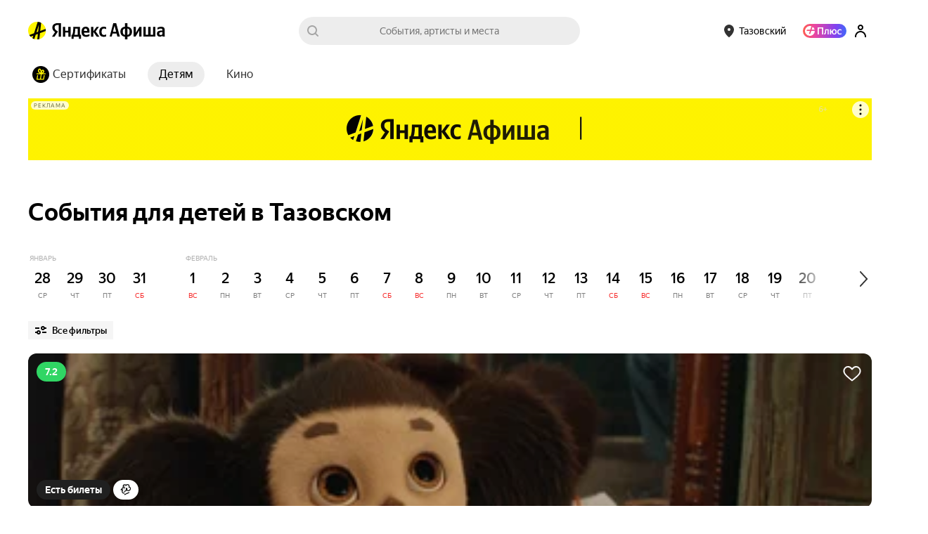

--- FILE ---
content_type: text/html; charset=utf-8
request_url: https://afisha.yandex.ru/tazovsky/kids?preset=weekend
body_size: 44467
content:
<!DOCTYPE html><html><head><meta name="viewport" content="width=device-width,initial-scale=1,minimum-scale=1,maximum-scale=1,user-scalable=no"/><meta name="apple-mobile-web-app-capable" content="yes"/><meta name="format-detection" content="telephone=no"/><meta charSet="utf-8"/><link rel="canonical" href="https://afisha.yandex.ru/tazovsky/kids"/><link rel="alternate" href="https://afisha.yandex.ru/tazovsky/kids" hrefLang="ru-RU"/><link rel="alternate" href="https://afisha.yandex.kz/tazovsky/kids" hrefLang="ru-KZ"/><link rel="alternate" href="https://afisha.yandex.by/tazovsky/kids" hrefLang="ru-BY"/><link rel="alternate" href="https://afisha.yandex.ru/tazovsky/kids" hrefLang="x-default"/><title>Мероприятия для детей 2026–2027 в Тазовском: куда сходить с ребенком – Яндекс Афиша</title><meta name="description" content="События для детей в Тазовском: покупка билетов на детские мероприятия онлайн, полное расписание, афиша на 2026 год на Яндекс Афише. Подборки, рекомендуемые события, отзывы и рейтинг пользователей Яндекс Афиши. Электронные билеты." id="1"/><meta property="og:title" content="Мероприятия для детей 2026–2027 в Тазовском: куда сходить с ребенком – Яндекс Афиша" id="3"/><meta property="og:description" content="События для детей в Тазовском: покупка билетов на детские мероприятия онлайн, полное расписание, афиша на 2026 год на Яндекс Афише. Подборки, рекомендуемые события, отзывы и рейтинг пользователей Яндекс Афиши. Электронные билеты." id="5"/><meta property="og:image" content="https://yastatic.net/s3/afisha-frontend/static/_/a0224851b291e01da55a.png" id="7"/><meta property="og:image:width" content="1200" id="8"/><meta property="og:image:height" content="628" id="9"/><meta property="og:type" content="website" id="10"/><meta property="og:url" content="https://afisha.yandex.ru/tazovsky/kids" id="11"/><meta property="og:site_name" content="Яндекс Афиша" id="12"/><meta property="twitter:card" content="summary_large_image" id="13"/><meta property="twitter:image" content="https://yastatic.net/s3/afisha-frontend/static/_/a0224851b291e01da55a.png" id="14"/><meta property="twitter:title" content="Мероприятия для детей 2026–2027 в Тазовском: куда сходить с ребенком – Яндекс Афиша" id="15"/><meta property="twitter:description" content="События для детей в Тазовском: покупка билетов на детские мероприятия онлайн, полное расписание, афиша на 2026 год на Яндекс Афише. Подборки, рекомендуемые события, отзывы и рейтинг пользователей Яндекс Афиши. Электронные билеты." id="16"/><style nonce="WpFwSuWkjVt1AB+UzaW+/A=="data-styled="true" data-styled-version="5.3.3">.iktVOW{box-sizing:border-box;display:-webkit-inline-box;display:-webkit-inline-flex;display:-ms-inline-flexbox;display:inline-flex;-webkit-align-items:center;-webkit-box-align:center;-ms-flex-align:center;align-items:center;height:20px;margin-left:-1px;}/*!sc*/
@media print{.iktVOW{-webkit-print-color-adjust:exact;}}/*!sc*/
@media (min-width:360px){.iktVOW{height:28px;margin-left:0;}}/*!sc*/
data-styled.g1[id="StyledLogo-sc-1172ufy-0"]{content:"iktVOW,"}/*!sc*/
.gcdqCb{width:26px;height:26px;position:absolute;top:0;left:0;}/*!sc*/
data-styled.g2[id="Link-sc-1172ufy-1"]{content:"gcdqCb,"}/*!sc*/
.bBUBHR{position:static;background-image:url(https://yastatic.net/s3/afisha-frontend/static/_/4dbabeeb03c251c98751.svg);background-size:contain;background-repeat:no-repeat;margin-right:4px;display:none;}/*!sc*/
@media (min-width:360px){.bBUBHR{display:block;}}/*!sc*/
data-styled.g3[id="LogoImage-sc-1172ufy-2"]{content:"bBUBHR,"}/*!sc*/
.jnXMle{display:block;}/*!sc*/
data-styled.g4[id="Img-sc-1172ufy-3"]{content:"jnXMle,"}/*!sc*/
.ePltIX{margin-left:3px;margin-top:0;white-space:nowrap;display:-webkit-box;display:-webkit-flex;display:-ms-flexbox;display:flex;-webkit-align-items:center;-webkit-box-align:center;-ms-flex-align:center;align-items:center;}/*!sc*/
data-styled.g6[id="AfishaLink-sc-1172ufy-5"]{content:"ePltIX,"}/*!sc*/
.eMyFEG{position:absolute;left:0;top:0;width:100%;height:100%;}/*!sc*/
data-styled.g29[id="Paranja-fp9imb-0"]{content:"eMyFEG,"}/*!sc*/
.kYRfjE{display:-webkit-box;display:-webkit-flex;display:-ms-flexbox;display:flex;-webkit-box-pack:center;-webkit-justify-content:center;-ms-flex-pack:center;justify-content:center;-webkit-align-items:center;-webkit-box-align:center;-ms-flex-align:center;align-items:center;touch-action:manipulation;width:100%;height:100%;cursor:pointer;opacity:0;-webkit-animation:jBcSpD 1ms 200ms linear forwards;animation:jBcSpD 1ms 200ms linear forwards;}/*!sc*/
data-styled.g30[id="Label-fp9imb-1"]{content:"kYRfjE,"}/*!sc*/
.dJgoyd{display:-webkit-box;display:-webkit-flex;display:-ms-flexbox;display:flex;-webkit-align-items:center;-webkit-box-align:center;-ms-flex-align:center;align-items:center;-webkit-box-pack:center;-webkit-justify-content:center;-ms-flex-pack:center;justify-content:center;pointer-events:none;-webkit-animation:jIdaRm 200ms 0ms cubic-bezier(0.25,0.1,0.25,1) both;animation:jIdaRm 200ms 0ms cubic-bezier(0.25,0.1,0.25,1) both;}/*!sc*/
@media (hover:none){.dJgoyd{-webkit-animation:fVzTDV 200ms 0ms cubic-bezier(0.25,0.1,0.25,1) both;animation:fVzTDV 200ms 0ms cubic-bezier(0.25,0.1,0.25,1) both;}}/*!sc*/
data-styled.g31[id="Frame-fp9imb-2"]{content:"dJgoyd,"}/*!sc*/
.kGOZEe{opacity:0;position:absolute;left:0;top:0;width:0;height:0;z-index:-1;}/*!sc*/
.kGOZEe:focus ~ .Frame-fp9imb-2{-webkit-animation:none;animation:none;}/*!sc*/
@media (hover:hover) and (pointer:fine){.kGOZEe:hover ~ .Frame-fp9imb-2{-webkit-animation:dbetYL 1000ms 0ms linear both;animation:dbetYL 1000ms 0ms linear both;}.kGOZEe:active:checked ~ .Frame-fp9imb-2{-webkit-transform: matrix3d(1.1,0,0,0,0,1.1,0,0,0,0,1,0,0,0,0,1);-ms-transform: matrix3d(1.1,0,0,0,0,1.1,0,0,0,0,1,0,0,0,0,1);transform: matrix3d(1.1,0,0,0,0,1.1,0,0,0,0,1,0,0,0,0,1);-webkit-animation:none;animation:none;}.kGOZEe:focus:checked ~ .Frame-fp9imb-2{-webkit-animation:ivqmCn 1000ms 0ms linear both;animation:ivqmCn 1000ms 0ms linear both;}}/*!sc*/
@media (hover:none){.kGOZEe:focus:checked ~ .Frame-fp9imb-2{-webkit-animation:fDhLQL 1000ms 0ms linear both;animation:fDhLQL 1000ms 0ms linear both;}}/*!sc*/
data-styled.g32[id="HiddenCheckbox-fp9imb-3"]{content:"kGOZEe,"}/*!sc*/
.dUFpPT path{pointer-events:none;}/*!sc*/
data-styled.g33[id="SvgElem-sc-14gr1v7-0"]{content:"dUFpPT,"}/*!sc*/
.dxhnAU{color:rgba(0,0,0,1);font-family:'YS Text',Arial,'Helvetica Neue',Helvetica,sans-serif;font-size:16px;font-weight:500;line-height:24px;}/*!sc*/
.ewVDXG{color:rgba(255,255,255,1);font-family:'YS Text',Arial,'Helvetica Neue',Helvetica,sans-serif;font-size:16px;font-weight:500;line-height:24px;}/*!sc*/
.hWdCGr{color:rgba(0,0,0,0.8);font-family:'YS Text',Arial,'Helvetica Neue',Helvetica,sans-serif;font-size:16px;font-weight:500;line-height:24px;}/*!sc*/
.gNfaZf{color:rgba(0,0,0,1);font-family:'YS Text',Arial,'Helvetica Neue',Helvetica,sans-serif;font-size:14px;font-weight:400;line-height:20px;}/*!sc*/
.igKmou{color:rgba(0,0,0,1);font-family:'YS Text',Arial,'Helvetica Neue',Helvetica,sans-serif;font-size:12px;font-weight:400;line-height:18px;}/*!sc*/
.evvgCM{color:rgba(0,0,0,0.5);font-family:'YS Text',Arial,'Helvetica Neue',Helvetica,sans-serif;font-size:12px;font-weight:400;line-height:18px;}/*!sc*/
.hwaITC{color:rgba(0,0,0,1);font-family:'YS Text',Arial,'Helvetica Neue',Helvetica,sans-serif;font-size:24px;font-weight:500;line-height:32px;}/*!sc*/
data-styled.g34[id="Text-sc-1749owy-0"]{content:"dxhnAU,ewVDXG,hWdCGr,gNfaZf,igKmou,evvgCM,hwaITC,"}/*!sc*/
.iNNlnh{width:50%;text-align:left;}/*!sc*/
data-styled.g35[id="Group-sc-5sq6de-0"]{content:"iNNlnh,"}/*!sc*/
.bLJXLE{margin-bottom:21px;}/*!sc*/
data-styled.g36[id="GroupTitle-sc-5sq6de-1"]{content:"bLJXLE,"}/*!sc*/
.hQRBZj{list-style-type:none;padding:0;margin:0;max-height:100%;text-align:left;-webkit-transition:max-height 0.3s ease-out;transition:max-height 0.3s ease-out;overflow:hidden;}/*!sc*/
data-styled.g37[id="List-sc-5sq6de-2"]{content:"hQRBZj,"}/*!sc*/
.blsaEY{list-style-type:none;padding:0;margin:0 0 16px;font-size:14px;}/*!sc*/
data-styled.g38[id="Item-sc-5sq6de-3"]{content:"blsaEY,"}/*!sc*/
.cTCeOO{-webkit-text-decoration:none;text-decoration:none;outline:0;color:rgba(0,0,0,0.5);}/*!sc*/
.cTCeOO:hover{color:#f00;}/*!sc*/
data-styled.g39[id="Link-sc-5sq6de-4"]{content:"cTCeOO,"}/*!sc*/
.hJITqd{font-family:'YS Text',Arial,'Helvetica Neue',Helvetica,sans-serif;}/*!sc*/
data-styled.g44[id="YSText-sc-1mlfm9-0"]{content:"hJITqd,"}/*!sc*/
.bXfPWS{width:100%;}/*!sc*/
data-styled.g50[id="Root-sc-1vgowzv-0"]{content:"bXfPWS,"}/*!sc*/
.bwEuLD{position:relative;margin:0 10px 18px 0;box-sizing:border-box;}/*!sc*/
data-styled.g51[id="InputRoot-sc-4zlz73-0"]{content:"bwEuLD,"}/*!sc*/
.fvBAMQ{background:#fff;border-radius:26px;height:44px;color:#000;padding:0 48px 0 20px;border:0;font-size:16px;outline:0;width:100%;box-sizing:border-box;-webkit-transition:border-color 200ms;transition:border-color 200ms;border:2px solid #fff;font-family:'YS Text',Arial,sans-serif;-webkit-appearance:none;-moz-appearance:none;appearance:none;}/*!sc*/
.fvBAMQ::-webkit-input-placeholder{color:#000;opacity:0.5;}/*!sc*/
.fvBAMQ::-moz-placeholder{color:#000;opacity:0.5;}/*!sc*/
.fvBAMQ:-ms-input-placeholder{color:#000;opacity:0.5;}/*!sc*/
.fvBAMQ::placeholder{color:#000;opacity:0.5;}/*!sc*/
.fvBAMQ::-ms-clear,.fvBAMQ::-ms-reveal{display:none;width:0;height:0;}/*!sc*/
.fvBAMQ::-webkit-search-decoration,.fvBAMQ::-webkit-search-cancel-button,.fvBAMQ::-webkit-search-results-button,.fvBAMQ::-webkit-search-results-decoration{display:none;}/*!sc*/
data-styled.g52[id="Input-sc-4zlz73-1"]{content:"fvBAMQ,"}/*!sc*/
.gVQnXH{background:#202020;color:#fff;font-family:YS Text;padding:0 32px;border-radius:54px;height:46px;cursor:pointer;outline:none;border:0;margin:0 0 18px;-webkit-flex:none;-ms-flex:none;flex:none;}/*!sc*/
data-styled.g53[id="Button-sc-4zlz73-2"]{content:"gVQnXH,"}/*!sc*/
.dkRnrY{padding:0 0 40px;max-width:600px;}/*!sc*/
data-styled.g57[id="Root-sc-1p19t6z-0"]{content:"dkRnrY,"}/*!sc*/
.jWcwoX{display:-webkit-box;display:-webkit-flex;display:-ms-flexbox;display:flex;-webkit-flex-direction:row;-ms-flex-direction:row;flex-direction:row;margin-top:13px;-webkit-align-items:center;-webkit-box-align:center;-ms-flex-align:center;align-items:center;}/*!sc*/
data-styled.g58[id="Group-sc-1p19t6z-1"]{content:"jWcwoX,"}/*!sc*/
.dWeosk{margin-left:-30px;margin-right:-30px;}/*!sc*/
@media (min-width:1280px){.dWeosk{margin-left:-30px;margin-right:-30px;}}/*!sc*/
data-styled.g59[id="Wrapper-sc-14dm1lz-0"]{content:"dWeosk,"}/*!sc*/
.bZZFfK{display:-webkit-box;display:-webkit-flex;display:-ms-flexbox;display:flex;padding-top:138px;height:650px;width:475px;background:url([data-uri]) -27px -18px no-repeat;position:relative;z-index:1;left:-11px;}/*!sc*/
data-styled.g60[id="Root-sc-1brj0v6-0"]{content:"bZZFfK,"}/*!sc*/
.jHmcgb{padding-top:33px;}/*!sc*/
data-styled.g61[id="Title-sc-1brj0v6-1"]{content:"jHmcgb,"}/*!sc*/
.eoOpOH{-webkit-flex-shrink:0;-ms-flex-negative:0;flex-shrink:0;}/*!sc*/
data-styled.g62[id="PhoneImage-sc-1brj0v6-2"]{content:"eoOpOH,"}/*!sc*/
.bWsCSO{margin-top:26px;display:-webkit-box;display:-webkit-flex;display:-ms-flexbox;display:flex;-webkit-flex-direction:column;-ms-flex-direction:column;flex-direction:column;gap:8px;}/*!sc*/
data-styled.g63[id="StoresContainer-sc-1brj0v6-3"]{content:"bWsCSO,"}/*!sc*/
.ozeYj{margin-top:198px;display:-webkit-box;display:-webkit-flex;display:-ms-flexbox;display:flex;}/*!sc*/
data-styled.g64[id="ProjectByYandexWrapper-sc-1brj0v6-4"]{content:"ozeYj,"}/*!sc*/
.eDEXOY{background:#ededed;width:100%;overflow:hidden;position:relative;}/*!sc*/
.eDEXOY > div,.eDEXOY > div > div,.eDEXOY > div > div > div{height:100%;}/*!sc*/
.eDEXOY *{box-sizing:border-box;}/*!sc*/
data-styled.g66[id="Root-sc-1ejapqn-1"]{content:"eDEXOY,"}/*!sc*/
.heUvjX{margin-right:35px;}/*!sc*/
data-styled.g67[id="Cell-sc-1ejapqn-2"]{content:"heUvjX,"}/*!sc*/
.bLJSrd{position:absolute;left:100px;background:url([data-uri]) no-repeat 0 bottom;top:-40px;bottom:-41px;width:100vw;min-width:1280px;}/*!sc*/
@media (min-width:1000px){.bLJSrd{left:calc((100vw - 1000px) / 2 - 100px);}}/*!sc*/
@media (min-width:1280px){.bLJSrd{left:calc((100vw - 1280px) / 2 + 106px);}}/*!sc*/
data-styled.g68[id="Stick-sc-1ejapqn-3"]{content:"bLJSrd,"}/*!sc*/
.dcRLUE{position:relative;z-index:2;-webkit-flex-basis:530px;-ms-flex-preferred-size:530px;flex-basis:530px;min-width:530px;padding:50px 0;display:-webkit-box;display:-webkit-flex;display:-ms-flexbox;display:flex;-webkit-flex-direction:column;-ms-flex-direction:column;flex-direction:column;}/*!sc*/
@media (min-width:1280px){.dcRLUE{-webkit-flex-basis:600px;-ms-flex-preferred-size:600px;flex-basis:600px;min-width:600px;}}/*!sc*/
data-styled.g69[id="Main-sc-1ejapqn-4"]{content:"dcRLUE,"}/*!sc*/
.bEVFpl{display:-webkit-box;display:-webkit-flex;display:-ms-flexbox;display:flex;-webkit-box-flex:1;-webkit-flex-grow:1;-ms-flex-positive:1;flex-grow:1;}/*!sc*/
data-styled.g70[id="FlexWrapper-sc-1ejapqn-5"]{content:"bEVFpl,"}/*!sc*/
.kyZVlD{-webkit-align-items:flex-end;-webkit-box-align:flex-end;-ms-flex-align:flex-end;align-items:flex-end;max-height:150px;}/*!sc*/
data-styled.g71[id="FlexWrapperBottom-sc-1ejapqn-6"]{content:"kyZVlD,"}/*!sc*/
.hOYCuB{display:-webkit-box;display:-webkit-flex;display:-ms-flexbox;display:flex;-webkit-box-pack:justify;-webkit-justify-content:space-between;-ms-flex-pack:justify;justify-content:space-between;height:100%;max-height:650px;}/*!sc*/
data-styled.g72[id="Wrapper-sc-1ejapqn-7"]{content:"hOYCuB,"}/*!sc*/
.PWWNX{width:50%;padding-right:1%;}/*!sc*/
data-styled.g73[id="Column-sc-1ejapqn-8"]{content:"PWWNX,"}/*!sc*/
.czmvGP{display:-webkit-box;display:-webkit-flex;display:-ms-flexbox;display:flex;-webkit-align-items:flex-end;-webkit-box-align:flex-end;-ms-flex-align:flex-end;align-items:flex-end;margin-top:-47px margin-right:-160px;}/*!sc*/
data-styled.g74[id="LinksOuter-sc-1ejapqn-9"]{content:"czmvGP,"}/*!sc*/
.lcgSZo{height:25px;}/*!sc*/
data-styled.g75[id="FooterCityButtonWrapper-sc-1ejapqn-10"]{content:"lcgSZo,"}/*!sc*/
.djApXJ{-webkit-text-decoration:none;text-decoration:none;white-space:nowrap;color:rgba(0,0,0,0.5);}/*!sc*/
.djApXJ:hover{color:#f00;}/*!sc*/
data-styled.g76[id="Link-sc-1ejapqn-11"]{content:"djApXJ,"}/*!sc*/
.hplLOL{position:relative;font-size:14px;font-family:'YS Text',Arial,sans-serif;font-weight:500;text-align:center;white-space:nowrap;max-width:100%;height:36px;width:auto;border:1px solid transparent;border-radius:36px;outline:0;margin:0;cursor:pointer;-webkit-transition:background-color 0.2s ease;transition:background-color 0.2s ease;color:rgba(0,0,0,0.8);background:#fff500;border-color:transparent;padding:0 20px;}/*!sc*/
.hplLOL:hover{background:#f9ea00;}/*!sc*/
.hplLOL:active{background:#fff500;}/*!sc*/
.hplLOL:disabled{cursor:default;background-color:#eae7e7;}/*!sc*/
.iQdOHf{position:relative;font-size:14px;font-family:'YS Text',Arial,sans-serif;font-weight:500;text-align:center;white-space:nowrap;max-width:100%;height:36px;width:auto;border:1px solid transparent;border-radius:36px;outline:0;margin:0;cursor:pointer;-webkit-transition:background-color 0.2s ease;transition:background-color 0.2s ease;color:rgba(0,0,0,0.8);background:rgba(0,0,0,0.07);border-color:transparent;padding:0 20px;}/*!sc*/
.iQdOHf:hover{background:#e2e2e2;}/*!sc*/
.iQdOHf:active{background:#d5d5d5;}/*!sc*/
.iQdOHf:disabled{cursor:default;background-color:#eae7e7;}/*!sc*/
data-styled.g98[id="Root-sc-15ml0ss-0"]{content:"hplLOL,iQdOHf,"}/*!sc*/
.dLnLaw{line-height:20px;max-width:100%;opacity:1;display:inline-block;vertical-align:middle;}/*!sc*/
data-styled.g99[id="Inner-sc-15ml0ss-1"]{content:"dLnLaw,"}/*!sc*/
.kuTkpH{display:-webkit-box;display:-webkit-flex;display:-ms-flexbox;display:flex;padding:0;border:none;background:transparent;cursor:pointer;color:rgba(0,0,0,0.8);font-size:14px;font-weight:500;}/*!sc*/
.kuTkpH:disabled{color:rgba(0,0,0,0.4);cursor:not-allowed;}/*!sc*/
data-styled.g149[id="Root-a4jfiy-0"]{content:"kuTkpH,"}/*!sc*/
.dFGQIZ{font-family:'YS Text',Arial,sans-serif;-webkit-font-smoothing:antialiased;-moz-osx-font-smoothing:grayscale;min-width:0;display:-webkit-box;display:-webkit-flex;display:-ms-flexbox;display:flex;-webkit-align-items:stretch;-webkit-box-align:stretch;-ms-flex-align:stretch;align-items:stretch;justify-items:flex-start;box-sizing:border-box;height:44px;border-radius:44px;-webkit-transition-duration:0.3s;transition-duration:0.3s;-webkit-transition-property:background,box-shadow,-webkit-transform;-webkit-transition-property:background,box-shadow,transform;transition-property:background,box-shadow,transform;-webkit-transition-timing-function:ease;transition-timing-function:ease;background:#fff;box-shadow:0px 5px 20px rgba(193,193,193,0.4);}/*!sc*/
.Root-a4jfiy-0:hover .Inner-a4jfiy-1{-webkit-transform:translateY(-4px);-ms-transform:translateY(-4px);transform:translateY(-4px);box-shadow:0px 5px 20px rgba(193,193,193,0.7);}/*!sc*/
.Root-a4jfiy-0:active .Inner-a4jfiy-1{-webkit-transition-duration:0.15s;transition-duration:0.15s;background:rgba(0,0,0,0.02);box-shadow:0px 1px 3px rgba(193,193,193,0.4);outline:0;}/*!sc*/
@media (hover:none){.Root-a4jfiy-0:hover .Inner-a4jfiy-1{-webkit-transform:translateY(0);-ms-transform:translateY(0);transform:translateY(0);box-shadow:0px 5px 20px rgba(193,193,193,0.4);}.Root-a4jfiy-0:active .Inner-a4jfiy-1{box-shadow:0px 1px 3px rgba(193,193,193,0.4);}}/*!sc*/
data-styled.g150[id="Inner-a4jfiy-1"]{content:"dFGQIZ,"}/*!sc*/
.dkFzKj{max-width:200px;display:-webkit-box;display:-webkit-flex;display:-ms-flexbox;display:flex;-webkit-align-items:center;-webkit-box-align:center;-ms-flex-align:center;align-items:center;-webkit-box-pack:start;-webkit-justify-content:flex-start;-ms-flex-pack:start;justify-content:flex-start;padding:0 20px;-webkit-user-select:none;-moz-user-select:none;-ms-user-select:none;user-select:none;}/*!sc*/
data-styled.g151[id="Content-a4jfiy-2"]{content:"dkFzKj,"}/*!sc*/
.cmoteG{text-overflow:ellipsis;display:block;overflow:hidden;}/*!sc*/
data-styled.g152[id="ContentInner-a4jfiy-3"]{content:"cmoteG,"}/*!sc*/
.gsAhPt{display:-webkit-box;display:-webkit-flex;display:-ms-flexbox;display:flex;-webkit-align-items:center;-webkit-box-align:center;-ms-flex-align:center;align-items:center;-webkit-box-pack:center;-webkit-justify-content:center;-ms-flex-pack:center;justify-content:center;margin-left:-11px;padding-right:18px;}/*!sc*/
data-styled.g153[id="IconOnRight-a4jfiy-4"]{content:"gsAhPt,"}/*!sc*/
.lcCSzZ{position:relative;}/*!sc*/
data-styled.g173[id="Wrapper-sc-1vyns35-0"]{content:"lcCSzZ,"}/*!sc*/
.kGsaMa{width:100%;overflow:hidden;}/*!sc*/
data-styled.g174[id="Slider-sc-1vyns35-1"]{content:"kGsaMa,"}/*!sc*/
.ijFqys{display:inline-block;-webkit-transform:translateX(0px);-ms-transform:translateX(0px);transform:translateX(0px);-webkit-transition:-webkit-transform 0.3s ease;-webkit-transition:transform 0.3s ease;transition:transform 0.3s ease;}/*!sc*/
data-styled.g175[id="ContentWrapper-sc-1vyns35-2"]{content:"ijFqys,"}/*!sc*/
.kOKPam{position:absolute;width:100px;height:100%;right:0;top:0;display:block;background:linear-gradient(to right,rgba(255,255,255,0) 0%,rgba(255,255,255,1) 100%);}/*!sc*/
data-styled.g176[id="Shadow-sc-1vyns35-3"]{content:"kOKPam,"}/*!sc*/
.czgpSl{display:inline;}/*!sc*/
data-styled.g177[id="Outer-eq7gws-0"]{content:"czgpSl,"}/*!sc*/
.gvYMnn{display:block;position:relative;background:#fff;border-radius:60px;padding:4px 0;height:60px;line-height:60px;-webkit-transition:box-shadow 150ms ease,-webkit-transform 150ms ease;-webkit-transition:box-shadow 150ms ease,transform 150ms ease;transition:box-shadow 150ms ease,transform 150ms ease;-webkit-transform:translateY(0);-ms-transform:translateY(0);transform:translateY(0);-ms-transition:none;-webkit-font-smoothing:antialiased;-moz-osx-font-smoothing:grayscale;-webkit-text-decoration:none;text-decoration:none;box-sizing:border-box;box-shadow:0 5px 20px rgba(193,193,193,0.4);}/*!sc*/
.gvYMnn:hover{-webkit-transform:translateY(-4px);-ms-transform:translateY(-4px);transform:translateY(-4px);box-shadow:0 5px 20px rgba(193,193,193,0.7);}/*!sc*/
.gvYMnn:active{-webkit-transition:none;transition:none;background:rgba(0,0,0,0.02);outline:0;box-shadow:0 1px 3px rgba(193,193,193,0.4);background:rgba(0,0,0,0.02);}/*!sc*/
@media (hover:none){.gvYMnn:hover{-webkit-transform:translateY(0);-ms-transform:translateY(0);transform:translateY(0);box-shadow:0 5px 20px rgba(193,193,193,0.4);}.gvYMnn:active{box-shadow:0 1px 3px rgba(193,193,193,0.4);}}/*!sc*/
data-styled.g191[id="StyledChip-wr23a4-0"]{content:"gvYMnn,"}/*!sc*/
.xQyhu{display:-webkit-box;display:-webkit-flex;display:-ms-flexbox;display:flex;position:relative;white-space:nowrap;font-family:'YS Text',Arial,sans-serif;pointer-events:none;padding-right:40px;padding-left:0;-webkit-align-items:center;-webkit-box-align:center;-ms-flex-align:center;align-items:center;color:#000;font-size:13px;line-height:17px;}/*!sc*/
data-styled.g192[id="ChipInner-wr23a4-1"]{content:"xQyhu,"}/*!sc*/
.WCTky{margin-right:14px;margin-left:4px;width:50px;height:50px;-webkit-flex:none;-ms-flex:none;flex:none;line-height:50px;border:1px solid rgba(0,0,0,0.05);border-radius:50%;display:block;overflow:hidden;}/*!sc*/
data-styled.g193[id="IconWrapper-wr23a4-2"]{content:"WCTky,"}/*!sc*/
.hJSAyI{position:relative;z-index:1;display:-webkit-box;display:-webkit-flex;display:-ms-flexbox;display:flex;-webkit-align-items:center;-webkit-box-align:center;-ms-flex-align:center;align-items:center;cursor:pointer;height:28px;padding:0 12px;color:#fff;font-family:'YS Text',Arial,sans-serif;font-size:14px;font-weight:bold;outline:0;border:0;border-radius:28px;background:#30d664;text-rendering:optimizeLegibility;-webkit-text-size-adjust:100%;-webkit-text-size-adjust:100%;text-size-adjust:100%;}/*!sc*/
.fOYuNN{position:relative;z-index:1;display:-webkit-box;display:-webkit-flex;display:-ms-flexbox;display:flex;-webkit-align-items:center;-webkit-box-align:center;-ms-flex-align:center;align-items:center;cursor:pointer;height:28px;padding:0 12px;color:#fff;font-family:'YS Text',Arial,sans-serif;font-size:14px;font-weight:bold;outline:0;border:0;border-radius:28px;background:#202020;text-rendering:optimizeLegibility;-webkit-text-size-adjust:100%;-webkit-text-size-adjust:100%;text-size-adjust:100%;}/*!sc*/
data-styled.g234[id="Root-sc-1sjvkar-0"]{content:"hJSAyI,fOYuNN,"}/*!sc*/
.lnTsWm{display:block;white-space:nowrap;}/*!sc*/
data-styled.g235[id="Inner-sc-1sjvkar-1"]{content:"lnTsWm,"}/*!sc*/
.XIFqa{display:block;position:relative;width:43px;height:43px;-webkit-animation:eoUyJr 1s linear infinite;animation:eoUyJr 1s linear infinite;}/*!sc*/
data-styled.g247[id="Wrapper-sc-1amr7ej-0"]{content:"XIFqa,"}/*!sc*/
.cHHzDh{width:100%;height:100%;display:block;overflow:hidden;padding:0;margin:0;position:absolute;top:0;left:50%;}/*!sc*/
.cHHzDh::before{content:'';width:100%;height:100%;display:block;border-radius:100%;border-style:solid;border-width:3px;border-color:#fef339;box-sizing:border-box;padding:0;margin:0;position:absolute;top:0;left:-50%;}/*!sc*/
data-styled.g248[id="Inner-sc-1amr7ej-1"]{content:"cHHzDh,"}/*!sc*/
.kyWvVG{color:rgba(0,0,0,0.8);font-size:14px;font-weight:500;line-height:20px;white-space:nowrap;display:inline-block;}/*!sc*/
data-styled.g249[id="Wrapper-sc-1e3qpdg-0"]{content:"kyWvVG,"}/*!sc*/
.fgtgUM{width:10px;height:6px;border:0;opacity:0.3;-webkit-transform:none;-ms-transform:none;transform:none;}/*!sc*/
data-styled.g251[id="SelectTail-sc-10vuem4-0"]{content:"fgtgUM,"}/*!sc*/
.fZFqUI{display:inline-block;width:100%;position:relative;white-space:nowrap;font-family:'YS Text',Arial,sans-serif;font-size:14px;line-height:40px;text-rendering:optimizeLegibility;-moz-osx-font-smoothing:grayscale;-webkit-font-smoothing:antialiased;-webkit-text-size-adjust:100%;text-size-adjust:100%;}/*!sc*/
data-styled.g389[id="Wrapper-sc-1pi8uzz-0"]{content:"fZFqUI,"}/*!sc*/
.giPSeo{position:relative;display:inline-block;width:100%;white-space:nowrap;font-family:'YS Text',Arial,sans-serif;font-size:14px;line-height:40px;text-rendering:optimizeLegibility;-moz-osx-font-smoothing:grayscale;-webkit-font-smoothing:antialiased;-webkit-text-size-adjust:100%;text-size-adjust:100%;}/*!sc*/
data-styled.g390[id="Wrapper-tu7ai7-0"]{content:"giPSeo,"}/*!sc*/
.gJdgFT{display:inline-block;width:40px;height:40px;vertical-align:top;line-height:0;}/*!sc*/
data-styled.g391[id="Icon-tu7ai7-1"]{content:"gJdgFT,"}/*!sc*/
.gZGhzS{margin-right:-40px;background:url([data-uri]) center no-repeat;}/*!sc*/
data-styled.g392[id="IconSearch-tu7ai7-2"]{content:"gZGhzS,"}/*!sc*/
.bbiyCd{cursor:text;box-sizing:border-box;display:block;width:100%;}/*!sc*/
data-styled.g393[id="InputBox-tu7ai7-3"]{content:"bbiyCd,"}/*!sc*/
.cXIzjK{height:40px;display:none;}/*!sc*/
data-styled.g394[id="Label-tu7ai7-4"]{content:"cXIzjK,"}/*!sc*/
.laxCbE{position:relative;z-index:3;box-sizing:border-box;width:100%;height:40px;margin:0;padding:0 40px;cursor:text;vertical-align:top;font-family:'YS Text',Arial,sans-serif;font-size:100%;line-height:19px;text-align:inherit;color:rgba(0,0,0,0.8);border:0;border-radius:20px;outline:0;background:rgba(0,0,0,0.07);-webkit-tap-highlight-color:rgba(0,0,0,0);-webkit-transition:0.1s ease-out;transition:0.1s ease-out;-webkit-transition-property:border-color,border-width,background-color;transition-property:border-color,border-width,background-color;-webkit-appearance:none;}/*!sc*/
.laxCbE::-ms-clear,.laxCbE::-ms-reveal{display:none;width:0;height:0;}/*!sc*/
.laxCbE::-webkit-search-decoration,.laxCbE::-webkit-search-cancel-button,.laxCbE::-webkit-search-results-button,.laxCbE::-webkit-search-results-decoration{display:none;}/*!sc*/
.laxCbE:hover{border-color:rgba(0,0,0,0.3);}/*!sc*/
.laxCbE:focus{border-color:#fef339;}/*!sc*/
.laxCbE::-webkit-input-placeholder{color:rgba(0,0,0,0.5);-webkit-transition:color 0.1s ease-out;transition:color 0.1s ease-out;}/*!sc*/
.laxCbE::-moz-placeholder{color:rgba(0,0,0,0.5);-webkit-transition:color 0.1s ease-out;transition:color 0.1s ease-out;}/*!sc*/
.laxCbE:-ms-input-placeholder{color:rgba(0,0,0,0.5);-webkit-transition:color 0.1s ease-out;transition:color 0.1s ease-out;}/*!sc*/
.laxCbE::placeholder{color:rgba(0,0,0,0.5);-webkit-transition:color 0.1s ease-out;transition:color 0.1s ease-out;}/*!sc*/
data-styled.g395[id="Input-tu7ai7-5"]{content:"laxCbE,"}/*!sc*/
.fyJLuN{position:relative;z-index:4;margin-left:-40px;cursor:pointer;background:url([data-uri]) center / 20px no-repeat;-webkit-transition:opacity 100ms;transition:opacity 100ms;opacity:0.3;}/*!sc*/
.fyJLuN:hover{opacity:0.5;}/*!sc*/
.Input-tu7ai7-5[value=""] + .IconClear-tu7ai7-6{cursor:initial;opacity:0;}/*!sc*/
.Input-tu7ai7-5:placeholder-shown + .IconClear-tu7ai7-6{display:none;}/*!sc*/
data-styled.g396[id="IconClear-tu7ai7-6"]{content:"fyJLuN,"}/*!sc*/
.fyUyVh{margin:0 0 2px 10px;font-size:10px;line-height:14px;color:rgba(0,0,0,0.3);text-transform:uppercase;position:-webkit-sticky;position:sticky;left:0px;-webkit-transition:left linear 0.2s;transition:left linear 0.2s;}/*!sc*/
data-styled.g400[id="MonthName-uow9e4-0"]{content:"fyUyVh,"}/*!sc*/
.eSHFkc{position:relative;padding-right:30px;}/*!sc*/
.eSHFkc:last-child{padding-right:0;}/*!sc*/
.eSHFkc:first-child .MonthName-uow9e4-0{margin-left:2px;}/*!sc*/
data-styled.g401[id="Root-uow9e4-1"]{content:"eSHFkc,"}/*!sc*/
.kuHDka{display:-webkit-box;display:-webkit-flex;display:-ms-flexbox;display:flex;}/*!sc*/
data-styled.g402[id="Wrapper-uow9e4-2"]{content:"kuHDka,"}/*!sc*/
.iTVwfT{position:relative;z-index:1;}/*!sc*/
data-styled.g403[id="DayInner-uow9e4-3"]{content:"iTVwfT,"}/*!sc*/
.kFOsAY{background:transparent;margin-right:6px;border-radius:0;width:40px;height:60px;position:relative;}/*!sc*/
.kFOsAY:after{content:'';background:transparent;position:absolute;height:100%;width:6px;top:0;right:-6px;}/*!sc*/
.kxuqNU{background:transparent;margin-right:6px;border-radius:0;width:40px;height:60px;position:relative;}/*!sc*/
.kxuqNU:after{content:'';background:transparent;position:absolute;height:100%;width:36px;top:0;right:-36px;}/*!sc*/
data-styled.g404[id="DayWrapper-uow9e4-4"]{content:"kFOsAY,kxuqNU,"}/*!sc*/
.dWKTfx{box-sizing:border-box;padding:7px 9px;color:#000;text-align:center;height:100%;display:-webkit-box;display:-webkit-flex;display:-ms-flexbox;display:flex;-webkit-align-items:center;-webkit-box-align:center;-ms-flex-align:center;align-items:center;-webkit-box-pack:center;-webkit-justify-content:center;-ms-flex-pack:center;justify-content:center;border-radius:100px;background:transparent;cursor:pointer;position:relative;}/*!sc*/
data-styled.g405[id="Day-uow9e4-5"]{content:"dWKTfx,"}/*!sc*/
.eAxhSY{margin-top:4px;color:rgba(0,0,0,0.5);font-size:10px;line-height:14px;text-transform:uppercase;}/*!sc*/
.iozMJK{margin-top:4px;color:#F72F2F;font-size:10px;line-height:14px;text-transform:uppercase;}/*!sc*/
data-styled.g406[id="Name-uow9e4-6"]{content:"eAxhSY,iozMJK,"}/*!sc*/
.eqgyer{font-weight:500;font-size:20px;line-height:28px;}/*!sc*/
data-styled.g407[id="DateText-uow9e4-7"]{content:"eqgyer,"}/*!sc*/
.dUwWwj{position:relative;}/*!sc*/
.dUwWwj .ControlLeft-eq7gws-2,.dUwWwj .ControlRight-eq7gws-3{margin-top:10px;}/*!sc*/
.dUwWwj .ControlLeft-eq7gws-2:before,.dUwWwj .ControlRight-eq7gws-3:before,.dUwWwj .ControlLeft-eq7gws-2:after,.dUwWwj .ControlRight-eq7gws-3:after{-webkit-flex:1 0 100px;-ms-flex:1 0 100px;flex:1 0 100px;}/*!sc*/
.dUwWwj .ControlLeft-eq7gws-2:before,.dUwWwj .ControlRight-eq7gws-3:before{background:linear-gradient(to left,#ffffff 0%,#ffffff 38.67%,rgba(255,255,255,0) 100%);}/*!sc*/
.dUwWwj .ControlLeft-eq7gws-2:after,.dUwWwj .ControlRight-eq7gws-3:after{background:linear-gradient(to right,#ffffff 0%,#ffffff 38.67%,rgba(255,255,255,0) 100%);}/*!sc*/
.dUwWwj .ControlLeft-eq7gws-2{-webkit-box-pack:start;-webkit-justify-content:flex-start;-ms-flex-pack:start;justify-content:flex-start;}/*!sc*/
.dUwWwj .ControlLeft-eq7gws-2:after{height:60%;margin-top:36%;}/*!sc*/
.dUwWwj .ControlRight-eq7gws-3{-webkit-box-pack:end;-webkit-justify-content:flex-end;-ms-flex-pack:end;justify-content:flex-end;border-right:16px solid #fff;}/*!sc*/
.dUwWwj .ControlRight-eq7gws-3:before{height:60%;margin-top:36%;}/*!sc*/
.dUwWwj .Slider-sc-1vyns35-1{width:auto;}/*!sc*/
data-styled.g408[id="Root-pl15kt-0"]{content:"dUwWwj,"}/*!sc*/
.gEjirQ{position:relative;display:-webkit-box;display:-webkit-flex;display:-ms-flexbox;display:flex;display:-webkit-inline-box;display:-webkit-inline-flex;display:-ms-inline-flexbox;display:inline-flex;-webkit-align-items:center;-webkit-box-align:center;-ms-flex-align:center;align-items:center;-webkit-flex-direction:row;-ms-flex-direction:row;flex-direction:row;float:left;padding-right:15px;}/*!sc*/
data-styled.g409[id="Wrapper-pl15kt-1"]{content:"gEjirQ,"}/*!sc*/
.fzOlHa{position:relative;display:-webkit-box;display:-webkit-flex;display:-ms-flexbox;display:flex;-webkit-flex-direction:row;-ms-flex-direction:row;flex-direction:row;}/*!sc*/
.fzOlHa:after{content:'';position:absolute;right:-60px;top:0;width:60px;height:100%;background:linear-gradient(to left,#ffffff 0%,#ffffff 38.67%,rgba(255,255,255,0) 100%);}/*!sc*/
data-styled.g410[id="MonthsWrapper-pl15kt-2"]{content:"fzOlHa,"}/*!sc*/
.bXUnYd{padding:16px 0 0 17px;position:relative;}/*!sc*/
data-styled.g411[id="DateSelectWrapper-pl15kt-3"]{content:"bXUnYd,"}/*!sc*/
.eigbyh{margin:-22px -20px;}/*!sc*/
.eigbyh .Slider-sc-1vyns35-1{padding:22px 0;}/*!sc*/
.eigbyh *{box-sizing:border-box;}/*!sc*/
data-styled.g412[id="Wrapper-sc-1ren1br-0"]{content:"eigbyh,"}/*!sc*/
.gfZRuu .ControlLeft-eq7gws-2{border:0 solid #fff;border-left-width:20px;}/*!sc*/
.gfZRuu .ControlRight-eq7gws-3{border:0 solid #fff;border-right-width:20px;}/*!sc*/
data-styled.g413[id="FiltersWrapper-sc-1ren1br-1"]{content:"gfZRuu,"}/*!sc*/
.hlhmwO{margin:0 5px -23px 20px;}/*!sc*/
data-styled.g414[id="CalendarHolder-sc-1ren1br-2"]{content:"hlhmwO,"}/*!sc*/
.hobugE{display:-webkit-box;display:-webkit-flex;display:-ms-flexbox;display:flex;-webkit-flex-direction:row;-ms-flex-direction:row;flex-direction:row;overflow:hidden;}/*!sc*/
data-styled.g417[id="Navigation-sc-6hl5xd-1"]{content:"hobugE,"}/*!sc*/
.fqCRAG{list-style-type:none;margin:0;padding:0 0 16px;display:-webkit-box;display:-webkit-flex;display:-ms-flexbox;display:flex;-webkit-flex-direction:row;-ms-flex-direction:row;flex-direction:row;}/*!sc*/
data-styled.g418[id="List-sc-6hl5xd-2"]{content:"fqCRAG,"}/*!sc*/
@-webkit-keyframes jBcSpD{from{opacity:0;}to{opacity:1;}}/*!sc*/
@keyframes jBcSpD{from{opacity:0;}to{opacity:1;}}/*!sc*/
data-styled.g425[id="sc-keyframes-jBcSpD"]{content:"jBcSpD,"}/*!sc*/
@-webkit-keyframes dbetYL{0%{-webkit-transform:matrix3d(1,0,0,0,0,1,0,0,0,0,1,0,0,0,0,1);-ms-transform:matrix3d(1,0,0,0,0,1,0,0,0,0,1,0,0,0,0,1);transform:matrix3d(1,0,0,0,0,1,0,0,0,0,1,0,0,0,0,1);}3.4%{-webkit-transform:matrix3d(1.041,0,0,0,0,1.041,0,0,0,0,1,0,0,0,0,1);-ms-transform:matrix3d(1.041,0,0,0,0,1.041,0,0,0,0,1,0,0,0,0,1);transform:matrix3d(1.041,0,0,0,0,1.041,0,0,0,0,1,0,0,0,0,1);}6.81%{-webkit-transform:matrix3d(1.089,0,0,0,0,1.089,0,0,0,0,1,0,0,0,0,1);-ms-transform:matrix3d(1.089,0,0,0,0,1.089,0,0,0,0,1,0,0,0,0,1);transform:matrix3d(1.089,0,0,0,0,1.089,0,0,0,0,1,0,0,0,0,1);}10.21%{-webkit-transform:matrix3d(1.123,0,0,0,0,1.123,0,0,0,0,1,0,0,0,0,1);-ms-transform:matrix3d(1.123,0,0,0,0,1.123,0,0,0,0,1,0,0,0,0,1);transform:matrix3d(1.123,0,0,0,0,1.123,0,0,0,0,1,0,0,0,0,1);}13.61%{-webkit-transform:matrix3d(1.133,0,0,0,0,1.133,0,0,0,0,1,0,0,0,0,1);-ms-transform:matrix3d(1.133,0,0,0,0,1.133,0,0,0,0,1,0,0,0,0,1);transform:matrix3d(1.133,0,0,0,0,1.133,0,0,0,0,1,0,0,0,0,1);}17.52%{-webkit-transform:matrix3d(1.124,0,0,0,0,1.124,0,0,0,0,1,0,0,0,0,1);-ms-transform:matrix3d(1.124,0,0,0,0,1.124,0,0,0,0,1,0,0,0,0,1);transform:matrix3d(1.124,0,0,0,0,1.124,0,0,0,0,1,0,0,0,0,1);}21.32%{-webkit-transform:matrix3d(1.107,0,0,0,0,1.107,0,0,0,0,1,0,0,0,0,1);-ms-transform:matrix3d(1.107,0,0,0,0,1.107,0,0,0,0,1,0,0,0,0,1);transform:matrix3d(1.107,0,0,0,0,1.107,0,0,0,0,1,0,0,0,0,1);}25.23%{-webkit-transform:matrix3d(1.094,0,0,0,0,1.094,0,0,0,0,1,0,0,0,0,1);-ms-transform:matrix3d(1.094,0,0,0,0,1.094,0,0,0,0,1,0,0,0,0,1);transform:matrix3d(1.094,0,0,0,0,1.094,0,0,0,0,1,0,0,0,0,1);}29.03%{-webkit-transform:matrix3d(1.09,0,0,0,0,1.09,0,0,0,0,1,0,0,0,0,1);-ms-transform:matrix3d(1.09,0,0,0,0,1.09,0,0,0,0,1,0,0,0,0,1);transform:matrix3d(1.09,0,0,0,0,1.09,0,0,0,0,1,0,0,0,0,1);}36.74%{-webkit-transform:matrix3d(1.098,0,0,0,0,1.098,0,0,0,0,1,0,0,0,0,1);-ms-transform:matrix3d(1.098,0,0,0,0,1.098,0,0,0,0,1,0,0,0,0,1);transform:matrix3d(1.098,0,0,0,0,1.098,0,0,0,0,1,0,0,0,0,1);}44.44%{-webkit-transform:matrix3d(1.103,0,0,0,0,1.103,0,0,0,0,1,0,0,0,0,1);-ms-transform:matrix3d(1.103,0,0,0,0,1.103,0,0,0,0,1,0,0,0,0,1);transform:matrix3d(1.103,0,0,0,0,1.103,0,0,0,0,1,0,0,0,0,1);}59.86%{-webkit-transform:matrix3d(1.099,0,0,0,0,1.099,0,0,0,0,1,0,0,0,0,1);-ms-transform:matrix3d(1.099,0,0,0,0,1.099,0,0,0,0,1,0,0,0,0,1);transform:matrix3d(1.099,0,0,0,0,1.099,0,0,0,0,1,0,0,0,0,1);}75.28%{-webkit-transform:matrix3d(1.1,0,0,0,0,1.1,0,0,0,0,1,0,0,0,0,1);-ms-transform:matrix3d(1.1,0,0,0,0,1.1,0,0,0,0,1,0,0,0,0,1);transform:matrix3d(1.1,0,0,0,0,1.1,0,0,0,0,1,0,0,0,0,1);}90.69%{-webkit-transform:matrix3d(1.1,0,0,0,0,1.1,0,0,0,0,1,0,0,0,0,1);-ms-transform:matrix3d(1.1,0,0,0,0,1.1,0,0,0,0,1,0,0,0,0,1);transform:matrix3d(1.1,0,0,0,0,1.1,0,0,0,0,1,0,0,0,0,1);}100%{-webkit-transform:matrix3d(1.1,0,0,0,0,1.1,0,0,0,0,1,0,0,0,0,1);-ms-transform:matrix3d(1.1,0,0,0,0,1.1,0,0,0,0,1,0,0,0,0,1);transform:matrix3d(1.1,0,0,0,0,1.1,0,0,0,0,1,0,0,0,0,1);}}/*!sc*/
@keyframes dbetYL{0%{-webkit-transform:matrix3d(1,0,0,0,0,1,0,0,0,0,1,0,0,0,0,1);-ms-transform:matrix3d(1,0,0,0,0,1,0,0,0,0,1,0,0,0,0,1);transform:matrix3d(1,0,0,0,0,1,0,0,0,0,1,0,0,0,0,1);}3.4%{-webkit-transform:matrix3d(1.041,0,0,0,0,1.041,0,0,0,0,1,0,0,0,0,1);-ms-transform:matrix3d(1.041,0,0,0,0,1.041,0,0,0,0,1,0,0,0,0,1);transform:matrix3d(1.041,0,0,0,0,1.041,0,0,0,0,1,0,0,0,0,1);}6.81%{-webkit-transform:matrix3d(1.089,0,0,0,0,1.089,0,0,0,0,1,0,0,0,0,1);-ms-transform:matrix3d(1.089,0,0,0,0,1.089,0,0,0,0,1,0,0,0,0,1);transform:matrix3d(1.089,0,0,0,0,1.089,0,0,0,0,1,0,0,0,0,1);}10.21%{-webkit-transform:matrix3d(1.123,0,0,0,0,1.123,0,0,0,0,1,0,0,0,0,1);-ms-transform:matrix3d(1.123,0,0,0,0,1.123,0,0,0,0,1,0,0,0,0,1);transform:matrix3d(1.123,0,0,0,0,1.123,0,0,0,0,1,0,0,0,0,1);}13.61%{-webkit-transform:matrix3d(1.133,0,0,0,0,1.133,0,0,0,0,1,0,0,0,0,1);-ms-transform:matrix3d(1.133,0,0,0,0,1.133,0,0,0,0,1,0,0,0,0,1);transform:matrix3d(1.133,0,0,0,0,1.133,0,0,0,0,1,0,0,0,0,1);}17.52%{-webkit-transform:matrix3d(1.124,0,0,0,0,1.124,0,0,0,0,1,0,0,0,0,1);-ms-transform:matrix3d(1.124,0,0,0,0,1.124,0,0,0,0,1,0,0,0,0,1);transform:matrix3d(1.124,0,0,0,0,1.124,0,0,0,0,1,0,0,0,0,1);}21.32%{-webkit-transform:matrix3d(1.107,0,0,0,0,1.107,0,0,0,0,1,0,0,0,0,1);-ms-transform:matrix3d(1.107,0,0,0,0,1.107,0,0,0,0,1,0,0,0,0,1);transform:matrix3d(1.107,0,0,0,0,1.107,0,0,0,0,1,0,0,0,0,1);}25.23%{-webkit-transform:matrix3d(1.094,0,0,0,0,1.094,0,0,0,0,1,0,0,0,0,1);-ms-transform:matrix3d(1.094,0,0,0,0,1.094,0,0,0,0,1,0,0,0,0,1);transform:matrix3d(1.094,0,0,0,0,1.094,0,0,0,0,1,0,0,0,0,1);}29.03%{-webkit-transform:matrix3d(1.09,0,0,0,0,1.09,0,0,0,0,1,0,0,0,0,1);-ms-transform:matrix3d(1.09,0,0,0,0,1.09,0,0,0,0,1,0,0,0,0,1);transform:matrix3d(1.09,0,0,0,0,1.09,0,0,0,0,1,0,0,0,0,1);}36.74%{-webkit-transform:matrix3d(1.098,0,0,0,0,1.098,0,0,0,0,1,0,0,0,0,1);-ms-transform:matrix3d(1.098,0,0,0,0,1.098,0,0,0,0,1,0,0,0,0,1);transform:matrix3d(1.098,0,0,0,0,1.098,0,0,0,0,1,0,0,0,0,1);}44.44%{-webkit-transform:matrix3d(1.103,0,0,0,0,1.103,0,0,0,0,1,0,0,0,0,1);-ms-transform:matrix3d(1.103,0,0,0,0,1.103,0,0,0,0,1,0,0,0,0,1);transform:matrix3d(1.103,0,0,0,0,1.103,0,0,0,0,1,0,0,0,0,1);}59.86%{-webkit-transform:matrix3d(1.099,0,0,0,0,1.099,0,0,0,0,1,0,0,0,0,1);-ms-transform:matrix3d(1.099,0,0,0,0,1.099,0,0,0,0,1,0,0,0,0,1);transform:matrix3d(1.099,0,0,0,0,1.099,0,0,0,0,1,0,0,0,0,1);}75.28%{-webkit-transform:matrix3d(1.1,0,0,0,0,1.1,0,0,0,0,1,0,0,0,0,1);-ms-transform:matrix3d(1.1,0,0,0,0,1.1,0,0,0,0,1,0,0,0,0,1);transform:matrix3d(1.1,0,0,0,0,1.1,0,0,0,0,1,0,0,0,0,1);}90.69%{-webkit-transform:matrix3d(1.1,0,0,0,0,1.1,0,0,0,0,1,0,0,0,0,1);-ms-transform:matrix3d(1.1,0,0,0,0,1.1,0,0,0,0,1,0,0,0,0,1);transform:matrix3d(1.1,0,0,0,0,1.1,0,0,0,0,1,0,0,0,0,1);}100%{-webkit-transform:matrix3d(1.1,0,0,0,0,1.1,0,0,0,0,1,0,0,0,0,1);-ms-transform:matrix3d(1.1,0,0,0,0,1.1,0,0,0,0,1,0,0,0,0,1);transform:matrix3d(1.1,0,0,0,0,1.1,0,0,0,0,1,0,0,0,0,1);}}/*!sc*/
data-styled.g426[id="sc-keyframes-dbetYL"]{content:"dbetYL,"}/*!sc*/
@-webkit-keyframes ivqmCn{0%{-webkit-transform:matrix3d(0.9,0,0,0,0,0.9,0,0,0,0,1,0,0,0,0,1);-ms-transform:matrix3d(0.9,0,0,0,0,0.9,0,0,0,0,1,0,0,0,0,1);transform:matrix3d(0.9,0,0,0,0,0.9,0,0,0,0,1,0,0,0,0,1);}3.4%{-webkit-transform:matrix3d(0.981,0,0,0,0,0.981,0,0,0,0,1,0,0,0,0,1);-ms-transform:matrix3d(0.981,0,0,0,0,0.981,0,0,0,0,1,0,0,0,0,1);transform:matrix3d(0.981,0,0,0,0,0.981,0,0,0,0,1,0,0,0,0,1);}6.81%{-webkit-transform:matrix3d(1.079,0,0,0,0,1.079,0,0,0,0,1,0,0,0,0,1);-ms-transform:matrix3d(1.079,0,0,0,0,1.079,0,0,0,0,1,0,0,0,0,1);transform:matrix3d(1.079,0,0,0,0,1.079,0,0,0,0,1,0,0,0,0,1);}10.21%{-webkit-transform:matrix3d(1.145,0,0,0,0,1.145,0,0,0,0,1,0,0,0,0,1);-ms-transform:matrix3d(1.145,0,0,0,0,1.145,0,0,0,0,1,0,0,0,0,1);transform:matrix3d(1.145,0,0,0,0,1.145,0,0,0,0,1,0,0,0,0,1);}13.61%{-webkit-transform:matrix3d(1.166,0,0,0,0,1.166,0,0,0,0,1,0,0,0,0,1);-ms-transform:matrix3d(1.166,0,0,0,0,1.166,0,0,0,0,1,0,0,0,0,1);transform:matrix3d(1.166,0,0,0,0,1.166,0,0,0,0,1,0,0,0,0,1);}17.52%{-webkit-transform:matrix3d(1.148,0,0,0,0,1.148,0,0,0,0,1,0,0,0,0,1);-ms-transform:matrix3d(1.148,0,0,0,0,1.148,0,0,0,0,1,0,0,0,0,1);transform:matrix3d(1.148,0,0,0,0,1.148,0,0,0,0,1,0,0,0,0,1);}21.32%{-webkit-transform:matrix3d(1.114,0,0,0,0,1.114,0,0,0,0,1,0,0,0,0,1);-ms-transform:matrix3d(1.114,0,0,0,0,1.114,0,0,0,0,1,0,0,0,0,1);transform:matrix3d(1.114,0,0,0,0,1.114,0,0,0,0,1,0,0,0,0,1);}25.23%{-webkit-transform:matrix3d(1.088,0,0,0,0,1.088,0,0,0,0,1,0,0,0,0,1);-ms-transform:matrix3d(1.088,0,0,0,0,1.088,0,0,0,0,1,0,0,0,0,1);transform:matrix3d(1.088,0,0,0,0,1.088,0,0,0,0,1,0,0,0,0,1);}29.03%{-webkit-transform:matrix3d(1.079,0,0,0,0,1.079,0,0,0,0,1,0,0,0,0,1);-ms-transform:matrix3d(1.079,0,0,0,0,1.079,0,0,0,0,1,0,0,0,0,1);transform:matrix3d(1.079,0,0,0,0,1.079,0,0,0,0,1,0,0,0,0,1);}36.74%{-webkit-transform:matrix3d(1.096,0,0,0,0,1.096,0,0,0,0,1,0,0,0,0,1);-ms-transform:matrix3d(1.096,0,0,0,0,1.096,0,0,0,0,1,0,0,0,0,1);transform:matrix3d(1.096,0,0,0,0,1.096,0,0,0,0,1,0,0,0,0,1);}44.44%{-webkit-transform:matrix3d(1.106,0,0,0,0,1.106,0,0,0,0,1,0,0,0,0,1);-ms-transform:matrix3d(1.106,0,0,0,0,1.106,0,0,0,0,1,0,0,0,0,1);transform:matrix3d(1.106,0,0,0,0,1.106,0,0,0,0,1,0,0,0,0,1);}59.86%{-webkit-transform:matrix3d(1.098,0,0,0,0,1.098,0,0,0,0,1,0,0,0,0,1);-ms-transform:matrix3d(1.098,0,0,0,0,1.098,0,0,0,0,1,0,0,0,0,1);transform:matrix3d(1.098,0,0,0,0,1.098,0,0,0,0,1,0,0,0,0,1);}75.28%{-webkit-transform:matrix3d(1.101,0,0,0,0,1.101,0,0,0,0,1,0,0,0,0,1);-ms-transform:matrix3d(1.101,0,0,0,0,1.101,0,0,0,0,1,0,0,0,0,1);transform:matrix3d(1.101,0,0,0,0,1.101,0,0,0,0,1,0,0,0,0,1);}90.69%{-webkit-transform:matrix3d(1.1,0,0,0,0,1.1,0,0,0,0,1,0,0,0,0,1);-ms-transform:matrix3d(1.1,0,0,0,0,1.1,0,0,0,0,1,0,0,0,0,1);transform:matrix3d(1.1,0,0,0,0,1.1,0,0,0,0,1,0,0,0,0,1);}100%{-webkit-transform:matrix3d(1.1,0,0,0,0,1.1,0,0,0,0,1,0,0,0,0,1);-ms-transform:matrix3d(1.1,0,0,0,0,1.1,0,0,0,0,1,0,0,0,0,1);transform:matrix3d(1.1,0,0,0,0,1.1,0,0,0,0,1,0,0,0,0,1);}}/*!sc*/
@keyframes ivqmCn{0%{-webkit-transform:matrix3d(0.9,0,0,0,0,0.9,0,0,0,0,1,0,0,0,0,1);-ms-transform:matrix3d(0.9,0,0,0,0,0.9,0,0,0,0,1,0,0,0,0,1);transform:matrix3d(0.9,0,0,0,0,0.9,0,0,0,0,1,0,0,0,0,1);}3.4%{-webkit-transform:matrix3d(0.981,0,0,0,0,0.981,0,0,0,0,1,0,0,0,0,1);-ms-transform:matrix3d(0.981,0,0,0,0,0.981,0,0,0,0,1,0,0,0,0,1);transform:matrix3d(0.981,0,0,0,0,0.981,0,0,0,0,1,0,0,0,0,1);}6.81%{-webkit-transform:matrix3d(1.079,0,0,0,0,1.079,0,0,0,0,1,0,0,0,0,1);-ms-transform:matrix3d(1.079,0,0,0,0,1.079,0,0,0,0,1,0,0,0,0,1);transform:matrix3d(1.079,0,0,0,0,1.079,0,0,0,0,1,0,0,0,0,1);}10.21%{-webkit-transform:matrix3d(1.145,0,0,0,0,1.145,0,0,0,0,1,0,0,0,0,1);-ms-transform:matrix3d(1.145,0,0,0,0,1.145,0,0,0,0,1,0,0,0,0,1);transform:matrix3d(1.145,0,0,0,0,1.145,0,0,0,0,1,0,0,0,0,1);}13.61%{-webkit-transform:matrix3d(1.166,0,0,0,0,1.166,0,0,0,0,1,0,0,0,0,1);-ms-transform:matrix3d(1.166,0,0,0,0,1.166,0,0,0,0,1,0,0,0,0,1);transform:matrix3d(1.166,0,0,0,0,1.166,0,0,0,0,1,0,0,0,0,1);}17.52%{-webkit-transform:matrix3d(1.148,0,0,0,0,1.148,0,0,0,0,1,0,0,0,0,1);-ms-transform:matrix3d(1.148,0,0,0,0,1.148,0,0,0,0,1,0,0,0,0,1);transform:matrix3d(1.148,0,0,0,0,1.148,0,0,0,0,1,0,0,0,0,1);}21.32%{-webkit-transform:matrix3d(1.114,0,0,0,0,1.114,0,0,0,0,1,0,0,0,0,1);-ms-transform:matrix3d(1.114,0,0,0,0,1.114,0,0,0,0,1,0,0,0,0,1);transform:matrix3d(1.114,0,0,0,0,1.114,0,0,0,0,1,0,0,0,0,1);}25.23%{-webkit-transform:matrix3d(1.088,0,0,0,0,1.088,0,0,0,0,1,0,0,0,0,1);-ms-transform:matrix3d(1.088,0,0,0,0,1.088,0,0,0,0,1,0,0,0,0,1);transform:matrix3d(1.088,0,0,0,0,1.088,0,0,0,0,1,0,0,0,0,1);}29.03%{-webkit-transform:matrix3d(1.079,0,0,0,0,1.079,0,0,0,0,1,0,0,0,0,1);-ms-transform:matrix3d(1.079,0,0,0,0,1.079,0,0,0,0,1,0,0,0,0,1);transform:matrix3d(1.079,0,0,0,0,1.079,0,0,0,0,1,0,0,0,0,1);}36.74%{-webkit-transform:matrix3d(1.096,0,0,0,0,1.096,0,0,0,0,1,0,0,0,0,1);-ms-transform:matrix3d(1.096,0,0,0,0,1.096,0,0,0,0,1,0,0,0,0,1);transform:matrix3d(1.096,0,0,0,0,1.096,0,0,0,0,1,0,0,0,0,1);}44.44%{-webkit-transform:matrix3d(1.106,0,0,0,0,1.106,0,0,0,0,1,0,0,0,0,1);-ms-transform:matrix3d(1.106,0,0,0,0,1.106,0,0,0,0,1,0,0,0,0,1);transform:matrix3d(1.106,0,0,0,0,1.106,0,0,0,0,1,0,0,0,0,1);}59.86%{-webkit-transform:matrix3d(1.098,0,0,0,0,1.098,0,0,0,0,1,0,0,0,0,1);-ms-transform:matrix3d(1.098,0,0,0,0,1.098,0,0,0,0,1,0,0,0,0,1);transform:matrix3d(1.098,0,0,0,0,1.098,0,0,0,0,1,0,0,0,0,1);}75.28%{-webkit-transform:matrix3d(1.101,0,0,0,0,1.101,0,0,0,0,1,0,0,0,0,1);-ms-transform:matrix3d(1.101,0,0,0,0,1.101,0,0,0,0,1,0,0,0,0,1);transform:matrix3d(1.101,0,0,0,0,1.101,0,0,0,0,1,0,0,0,0,1);}90.69%{-webkit-transform:matrix3d(1.1,0,0,0,0,1.1,0,0,0,0,1,0,0,0,0,1);-ms-transform:matrix3d(1.1,0,0,0,0,1.1,0,0,0,0,1,0,0,0,0,1);transform:matrix3d(1.1,0,0,0,0,1.1,0,0,0,0,1,0,0,0,0,1);}100%{-webkit-transform:matrix3d(1.1,0,0,0,0,1.1,0,0,0,0,1,0,0,0,0,1);-ms-transform:matrix3d(1.1,0,0,0,0,1.1,0,0,0,0,1,0,0,0,0,1);transform:matrix3d(1.1,0,0,0,0,1.1,0,0,0,0,1,0,0,0,0,1);}}/*!sc*/
data-styled.g427[id="sc-keyframes-ivqmCn"]{content:"ivqmCn,"}/*!sc*/
@-webkit-keyframes fDhLQL{0%{-webkit-transform:matrix3d(0.8,0,0,0,0,0.8,0,0,0,0,1,0,0,0,0,1);-ms-transform:matrix3d(0.8,0,0,0,0,0.8,0,0,0,0,1,0,0,0,0,1);transform:matrix3d(0.8,0,0,0,0,0.8,0,0,0,0,1,0,0,0,0,1);}3.4%{-webkit-transform:matrix3d(0.881,0,0,0,0,0.881,0,0,0,0,1,0,0,0,0,1);-ms-transform:matrix3d(0.881,0,0,0,0,0.881,0,0,0,0,1,0,0,0,0,1);transform:matrix3d(0.881,0,0,0,0,0.881,0,0,0,0,1,0,0,0,0,1);}6.81%{-webkit-transform:matrix3d(0.979,0,0,0,0,0.979,0,0,0,0,1,0,0,0,0,1);-ms-transform:matrix3d(0.979,0,0,0,0,0.979,0,0,0,0,1,0,0,0,0,1);transform:matrix3d(0.979,0,0,0,0,0.979,0,0,0,0,1,0,0,0,0,1);}10.21%{-webkit-transform:matrix3d(1.045,0,0,0,0,1.045,0,0,0,0,1,0,0,0,0,1);-ms-transform:matrix3d(1.045,0,0,0,0,1.045,0,0,0,0,1,0,0,0,0,1);transform:matrix3d(1.045,0,0,0,0,1.045,0,0,0,0,1,0,0,0,0,1);}13.61%{-webkit-transform:matrix3d(1.066,0,0,0,0,1.066,0,0,0,0,1,0,0,0,0,1);-ms-transform:matrix3d(1.066,0,0,0,0,1.066,0,0,0,0,1,0,0,0,0,1);transform:matrix3d(1.066,0,0,0,0,1.066,0,0,0,0,1,0,0,0,0,1);}17.52%{-webkit-transform:matrix3d(1.048,0,0,0,0,1.048,0,0,0,0,1,0,0,0,0,1);-ms-transform:matrix3d(1.048,0,0,0,0,1.048,0,0,0,0,1,0,0,0,0,1);transform:matrix3d(1.048,0,0,0,0,1.048,0,0,0,0,1,0,0,0,0,1);}21.32%{-webkit-transform:matrix3d(1.014,0,0,0,0,1.014,0,0,0,0,1,0,0,0,0,1);-ms-transform:matrix3d(1.014,0,0,0,0,1.014,0,0,0,0,1,0,0,0,0,1);transform:matrix3d(1.014,0,0,0,0,1.014,0,0,0,0,1,0,0,0,0,1);}25.23%{-webkit-transform:matrix3d(0.988,0,0,0,0,0.988,0,0,0,0,1,0,0,0,0,1);-ms-transform:matrix3d(0.988,0,0,0,0,0.988,0,0,0,0,1,0,0,0,0,1);transform:matrix3d(0.988,0,0,0,0,0.988,0,0,0,0,1,0,0,0,0,1);}29.03%{-webkit-transform:matrix3d(0.979,0,0,0,0,0.979,0,0,0,0,1,0,0,0,0,1);-ms-transform:matrix3d(0.979,0,0,0,0,0.979,0,0,0,0,1,0,0,0,0,1);transform:matrix3d(0.979,0,0,0,0,0.979,0,0,0,0,1,0,0,0,0,1);}36.74%{-webkit-transform:matrix3d(0.996,0,0,0,0,0.996,0,0,0,0,1,0,0,0,0,1);-ms-transform:matrix3d(0.996,0,0,0,0,0.996,0,0,0,0,1,0,0,0,0,1);transform:matrix3d(0.996,0,0,0,0,0.996,0,0,0,0,1,0,0,0,0,1);}44.44%{-webkit-transform:matrix3d(1.006,0,0,0,0,1.006,0,0,0,0,1,0,0,0,0,1);-ms-transform:matrix3d(1.006,0,0,0,0,1.006,0,0,0,0,1,0,0,0,0,1);transform:matrix3d(1.006,0,0,0,0,1.006,0,0,0,0,1,0,0,0,0,1);}59.86%{-webkit-transform:matrix3d(0.998,0,0,0,0,0.998,0,0,0,0,1,0,0,0,0,1);-ms-transform:matrix3d(0.998,0,0,0,0,0.998,0,0,0,0,1,0,0,0,0,1);transform:matrix3d(0.998,0,0,0,0,0.998,0,0,0,0,1,0,0,0,0,1);}75.28%{-webkit-transform:matrix3d(1.001,0,0,0,0,1.001,0,0,0,0,1,0,0,0,0,1);-ms-transform:matrix3d(1.001,0,0,0,0,1.001,0,0,0,0,1,0,0,0,0,1);transform:matrix3d(1.001,0,0,0,0,1.001,0,0,0,0,1,0,0,0,0,1);}90.69%{-webkit-transform:matrix3d(1,0,0,0,0,1,0,0,0,0,1,0,0,0,0,1);-ms-transform:matrix3d(1,0,0,0,0,1,0,0,0,0,1,0,0,0,0,1);transform:matrix3d(1,0,0,0,0,1,0,0,0,0,1,0,0,0,0,1);}100%{-webkit-transform:matrix3d(1,0,0,0,0,1,0,0,0,0,1,0,0,0,0,1);-ms-transform:matrix3d(1,0,0,0,0,1,0,0,0,0,1,0,0,0,0,1);transform:matrix3d(1,0,0,0,0,1,0,0,0,0,1,0,0,0,0,1);}}/*!sc*/
@keyframes fDhLQL{0%{-webkit-transform:matrix3d(0.8,0,0,0,0,0.8,0,0,0,0,1,0,0,0,0,1);-ms-transform:matrix3d(0.8,0,0,0,0,0.8,0,0,0,0,1,0,0,0,0,1);transform:matrix3d(0.8,0,0,0,0,0.8,0,0,0,0,1,0,0,0,0,1);}3.4%{-webkit-transform:matrix3d(0.881,0,0,0,0,0.881,0,0,0,0,1,0,0,0,0,1);-ms-transform:matrix3d(0.881,0,0,0,0,0.881,0,0,0,0,1,0,0,0,0,1);transform:matrix3d(0.881,0,0,0,0,0.881,0,0,0,0,1,0,0,0,0,1);}6.81%{-webkit-transform:matrix3d(0.979,0,0,0,0,0.979,0,0,0,0,1,0,0,0,0,1);-ms-transform:matrix3d(0.979,0,0,0,0,0.979,0,0,0,0,1,0,0,0,0,1);transform:matrix3d(0.979,0,0,0,0,0.979,0,0,0,0,1,0,0,0,0,1);}10.21%{-webkit-transform:matrix3d(1.045,0,0,0,0,1.045,0,0,0,0,1,0,0,0,0,1);-ms-transform:matrix3d(1.045,0,0,0,0,1.045,0,0,0,0,1,0,0,0,0,1);transform:matrix3d(1.045,0,0,0,0,1.045,0,0,0,0,1,0,0,0,0,1);}13.61%{-webkit-transform:matrix3d(1.066,0,0,0,0,1.066,0,0,0,0,1,0,0,0,0,1);-ms-transform:matrix3d(1.066,0,0,0,0,1.066,0,0,0,0,1,0,0,0,0,1);transform:matrix3d(1.066,0,0,0,0,1.066,0,0,0,0,1,0,0,0,0,1);}17.52%{-webkit-transform:matrix3d(1.048,0,0,0,0,1.048,0,0,0,0,1,0,0,0,0,1);-ms-transform:matrix3d(1.048,0,0,0,0,1.048,0,0,0,0,1,0,0,0,0,1);transform:matrix3d(1.048,0,0,0,0,1.048,0,0,0,0,1,0,0,0,0,1);}21.32%{-webkit-transform:matrix3d(1.014,0,0,0,0,1.014,0,0,0,0,1,0,0,0,0,1);-ms-transform:matrix3d(1.014,0,0,0,0,1.014,0,0,0,0,1,0,0,0,0,1);transform:matrix3d(1.014,0,0,0,0,1.014,0,0,0,0,1,0,0,0,0,1);}25.23%{-webkit-transform:matrix3d(0.988,0,0,0,0,0.988,0,0,0,0,1,0,0,0,0,1);-ms-transform:matrix3d(0.988,0,0,0,0,0.988,0,0,0,0,1,0,0,0,0,1);transform:matrix3d(0.988,0,0,0,0,0.988,0,0,0,0,1,0,0,0,0,1);}29.03%{-webkit-transform:matrix3d(0.979,0,0,0,0,0.979,0,0,0,0,1,0,0,0,0,1);-ms-transform:matrix3d(0.979,0,0,0,0,0.979,0,0,0,0,1,0,0,0,0,1);transform:matrix3d(0.979,0,0,0,0,0.979,0,0,0,0,1,0,0,0,0,1);}36.74%{-webkit-transform:matrix3d(0.996,0,0,0,0,0.996,0,0,0,0,1,0,0,0,0,1);-ms-transform:matrix3d(0.996,0,0,0,0,0.996,0,0,0,0,1,0,0,0,0,1);transform:matrix3d(0.996,0,0,0,0,0.996,0,0,0,0,1,0,0,0,0,1);}44.44%{-webkit-transform:matrix3d(1.006,0,0,0,0,1.006,0,0,0,0,1,0,0,0,0,1);-ms-transform:matrix3d(1.006,0,0,0,0,1.006,0,0,0,0,1,0,0,0,0,1);transform:matrix3d(1.006,0,0,0,0,1.006,0,0,0,0,1,0,0,0,0,1);}59.86%{-webkit-transform:matrix3d(0.998,0,0,0,0,0.998,0,0,0,0,1,0,0,0,0,1);-ms-transform:matrix3d(0.998,0,0,0,0,0.998,0,0,0,0,1,0,0,0,0,1);transform:matrix3d(0.998,0,0,0,0,0.998,0,0,0,0,1,0,0,0,0,1);}75.28%{-webkit-transform:matrix3d(1.001,0,0,0,0,1.001,0,0,0,0,1,0,0,0,0,1);-ms-transform:matrix3d(1.001,0,0,0,0,1.001,0,0,0,0,1,0,0,0,0,1);transform:matrix3d(1.001,0,0,0,0,1.001,0,0,0,0,1,0,0,0,0,1);}90.69%{-webkit-transform:matrix3d(1,0,0,0,0,1,0,0,0,0,1,0,0,0,0,1);-ms-transform:matrix3d(1,0,0,0,0,1,0,0,0,0,1,0,0,0,0,1);transform:matrix3d(1,0,0,0,0,1,0,0,0,0,1,0,0,0,0,1);}100%{-webkit-transform:matrix3d(1,0,0,0,0,1,0,0,0,0,1,0,0,0,0,1);-ms-transform:matrix3d(1,0,0,0,0,1,0,0,0,0,1,0,0,0,0,1);transform:matrix3d(1,0,0,0,0,1,0,0,0,0,1,0,0,0,0,1);}}/*!sc*/
data-styled.g428[id="sc-keyframes-fDhLQL"]{content:"fDhLQL,"}/*!sc*/
@-webkit-keyframes jIdaRm{from{-webkit-transform:matrix3d(1.1,0,0,0,0,1.1,0,0,0,0,1,0,0,0,0,1);-ms-transform:matrix3d(1.1,0,0,0,0,1.1,0,0,0,0,1,0,0,0,0,1);transform:matrix3d(1.1,0,0,0,0,1.1,0,0,0,0,1,0,0,0,0,1);}to{-webkit-transform:matrix3d(1,0,0,0,0,1,0,0,0,0,1,0,0,0,0,1);-ms-transform:matrix3d(1,0,0,0,0,1,0,0,0,0,1,0,0,0,0,1);transform:matrix3d(1,0,0,0,0,1,0,0,0,0,1,0,0,0,0,1);}}/*!sc*/
@keyframes jIdaRm{from{-webkit-transform:matrix3d(1.1,0,0,0,0,1.1,0,0,0,0,1,0,0,0,0,1);-ms-transform:matrix3d(1.1,0,0,0,0,1.1,0,0,0,0,1,0,0,0,0,1);transform:matrix3d(1.1,0,0,0,0,1.1,0,0,0,0,1,0,0,0,0,1);}to{-webkit-transform:matrix3d(1,0,0,0,0,1,0,0,0,0,1,0,0,0,0,1);-ms-transform:matrix3d(1,0,0,0,0,1,0,0,0,0,1,0,0,0,0,1);transform:matrix3d(1,0,0,0,0,1,0,0,0,0,1,0,0,0,0,1);}}/*!sc*/
data-styled.g429[id="sc-keyframes-jIdaRm"]{content:"jIdaRm,"}/*!sc*/
@-webkit-keyframes fVzTDV{from{-webkit-transform:matrix3d(1,0,0,0,0,1.05,0,0,0,0,1,0,0,0,0,1);-ms-transform:matrix3d(1,0,0,0,0,1.05,0,0,0,0,1,0,0,0,0,1);transform:matrix3d(1,0,0,0,0,1.05,0,0,0,0,1,0,0,0,0,1);}to{-webkit-transform:matrix3d(1,0,0,0,0,1,0,0,0,0,1,0,0,0,0,1);-ms-transform:matrix3d(1,0,0,0,0,1,0,0,0,0,1,0,0,0,0,1);transform:matrix3d(1,0,0,0,0,1,0,0,0,0,1,0,0,0,0,1);}}/*!sc*/
@keyframes fVzTDV{from{-webkit-transform:matrix3d(1,0,0,0,0,1.05,0,0,0,0,1,0,0,0,0,1);-ms-transform:matrix3d(1,0,0,0,0,1.05,0,0,0,0,1,0,0,0,0,1);transform:matrix3d(1,0,0,0,0,1.05,0,0,0,0,1,0,0,0,0,1);}to{-webkit-transform:matrix3d(1,0,0,0,0,1,0,0,0,0,1,0,0,0,0,1);-ms-transform:matrix3d(1,0,0,0,0,1,0,0,0,0,1,0,0,0,0,1);transform:matrix3d(1,0,0,0,0,1,0,0,0,0,1,0,0,0,0,1);}}/*!sc*/
data-styled.g430[id="sc-keyframes-fVzTDV"]{content:"fVzTDV,"}/*!sc*/
@-webkit-keyframes eoUyJr{from{-webkit-transform:rotate(0deg);-ms-transform:rotate(0deg);transform:rotate(0deg);}to{-webkit-transform:rotate(360deg);-ms-transform:rotate(360deg);transform:rotate(360deg);}}/*!sc*/
@keyframes eoUyJr{from{-webkit-transform:rotate(0deg);-ms-transform:rotate(0deg);transform:rotate(0deg);}to{-webkit-transform:rotate(360deg);-ms-transform:rotate(360deg);transform:rotate(360deg);}}/*!sc*/
data-styled.g441[id="sc-keyframes-eoUyJr"]{content:"eoUyJr,"}/*!sc*/
</style><link data-chunk="RubricPage" rel="preload" as="style" href="https://yastatic.net/s3/afisha-frontend/static/519/519.0/RubricPage.modern.css" nonce="WpFwSuWkjVt1AB+UzaW+/A=="/><link data-chunk="RubricPage" rel="preload" as="style" href="https://yastatic.net/s3/afisha-frontend/static/519/519.0/7427.modern.css" nonce="WpFwSuWkjVt1AB+UzaW+/A=="/><link data-chunk="react-components-PageHeader-PageHeaderDesktop" rel="preload" as="style" href="https://yastatic.net/s3/afisha-frontend/static/519/519.0/react-components-PageHeader-PageHeaderDesktop.modern.css" nonce="WpFwSuWkjVt1AB+UzaW+/A=="/><link data-chunk="react-components-PageHeader-PageHeaderDesktop" rel="preload" as="style" href="https://yastatic.net/s3/afisha-frontend/static/519/519.0/4750.modern.css" nonce="WpFwSuWkjVt1AB+UzaW+/A=="/><link data-chunk="afisha50" rel="preload" as="style" href="https://yastatic.net/s3/afisha-frontend/static/519/519.0/afisha50.modern.css" nonce="WpFwSuWkjVt1AB+UzaW+/A=="/><link data-chunk="afisha50" rel="preload" as="script" href="https://yastatic.net/s3/afisha-frontend/static/519/519.0/afisha50.modern.js" nonce="WpFwSuWkjVt1AB+UzaW+/A=="/><link data-chunk="react-components-PageHeader-PageHeaderDesktop" rel="preload" as="script" href="https://yastatic.net/s3/afisha-frontend/static/519/519.0/6556.modern.js" nonce="WpFwSuWkjVt1AB+UzaW+/A=="/><link data-chunk="react-components-PageHeader-PageHeaderDesktop" rel="preload" as="script" href="https://yastatic.net/s3/afisha-frontend/static/519/519.0/8835.modern.js" nonce="WpFwSuWkjVt1AB+UzaW+/A=="/><link data-chunk="react-components-PageHeader-PageHeaderDesktop" rel="preload" as="script" href="https://yastatic.net/s3/afisha-frontend/static/519/519.0/4750.modern.js" nonce="WpFwSuWkjVt1AB+UzaW+/A=="/><link data-chunk="react-components-PageHeader-PageHeaderDesktop" rel="preload" as="script" href="https://yastatic.net/s3/afisha-frontend/static/519/519.0/2850.modern.js" nonce="WpFwSuWkjVt1AB+UzaW+/A=="/><link data-chunk="react-components-PageHeader-PageHeaderDesktop" rel="preload" as="script" href="https://yastatic.net/s3/afisha-frontend/static/519/519.0/react-components-PageHeader-PageHeaderDesktop.modern.js" nonce="WpFwSuWkjVt1AB+UzaW+/A=="/><link data-chunk="RubricPage" rel="preload" as="script" href="https://yastatic.net/s3/afisha-frontend/static/519/519.0/4589.modern.js" nonce="WpFwSuWkjVt1AB+UzaW+/A=="/><link data-chunk="RubricPage" rel="preload" as="script" href="https://yastatic.net/s3/afisha-frontend/static/519/519.0/5129.modern.js" nonce="WpFwSuWkjVt1AB+UzaW+/A=="/><link data-chunk="RubricPage" rel="preload" as="script" href="https://yastatic.net/s3/afisha-frontend/static/519/519.0/3466.modern.js" nonce="WpFwSuWkjVt1AB+UzaW+/A=="/><link data-chunk="RubricPage" rel="preload" as="script" href="https://yastatic.net/s3/afisha-frontend/static/519/519.0/7427.modern.js" nonce="WpFwSuWkjVt1AB+UzaW+/A=="/><link data-chunk="RubricPage" rel="preload" as="script" href="https://yastatic.net/s3/afisha-frontend/static/519/519.0/RubricPage.modern.js" nonce="WpFwSuWkjVt1AB+UzaW+/A=="/><link data-chunk="afisha50" rel="stylesheet" href="https://yastatic.net/s3/afisha-frontend/static/519/519.0/afisha50.modern.css" nonce="WpFwSuWkjVt1AB+UzaW+/A=="/><link data-chunk="react-components-PageHeader-PageHeaderDesktop" rel="stylesheet" href="https://yastatic.net/s3/afisha-frontend/static/519/519.0/4750.modern.css" nonce="WpFwSuWkjVt1AB+UzaW+/A=="/><link data-chunk="react-components-PageHeader-PageHeaderDesktop" rel="stylesheet" href="https://yastatic.net/s3/afisha-frontend/static/519/519.0/react-components-PageHeader-PageHeaderDesktop.modern.css" nonce="WpFwSuWkjVt1AB+UzaW+/A=="/><link data-chunk="RubricPage" rel="stylesheet" href="https://yastatic.net/s3/afisha-frontend/static/519/519.0/7427.modern.css" nonce="WpFwSuWkjVt1AB+UzaW+/A=="/><link data-chunk="RubricPage" rel="stylesheet" href="https://yastatic.net/s3/afisha-frontend/static/519/519.0/RubricPage.modern.css" nonce="WpFwSuWkjVt1AB+UzaW+/A=="/><script nonce="WpFwSuWkjVt1AB+UzaW+/A==">window['__initialState'] = {"breadcrumbs":[],"bundleType":".modern","cinemaFilters":{"selectedDate":"","selectedDayTime":"all","selectedPrice":":","selectedTag":"all","selectedFlatFilters":[]},"city":{},"datePresets":{"today":{"name":"today","date":"2026-01-28","period":1},"tomorrow":{"name":"tomorrow","date":"2026-01-29","period":1},"weekends":{"name":"weekends","date":"2026-01-31","period":2},"currWeek":{"name":"currWeek","date":"2026-01-28","period":5},"nextWeek":{"name":"nextWeek","date":"2026-02-02","period":7}},"event":null,"eventsFilters":{"places":{"canSearch":false,"popularPlaces":[{"id":"60ed79559b7b7be46bfbe88d","title":"Арктик Синема"},{"id":"6361798c7c8247007c9db32c","title":"Районный центр национальных культур"},{"id":"612dc4de97c0ac010200c457","title":"Районный дом культуры"}]},"selectedDate":{"date":undefined,"period":undefined},"selectedPlace":null,"selectedSort":null,"selectedTags":[],"selectedRubric":null,"tagButtons":[{"code":"cinema","name":"Кино"}],"tagCode":null,"tagSelects":[{"title":"Возраст","options":[{"code":"over7","name":"от 7 до 10 лет"},{"code":"over12","name":"от 11 лет"}]},{"title":"Все события","options":[{"code":"cinema","name":"Кино"}]}],"initActiveCode":null},"hosts":{"tld":"ru","accountsHost":"https:\u002F\u002Fapi.passport.yandex.ru\u002Faccounts","avatarHost":"https:\u002F\u002Favatars.mds.yandex.net","passportHost":"https:\u002F\u002Fpassport.yandex.ru","settingsHost":"https:\u002F\u002Fyandex.ru\u002Ftune","supportHost":"https:\u002F\u002Fyandex.ru\u002Fsupport\u002Fafisha\u002Findex.html","copyrightHost":"https:\u002F\u002Fya.ru","langHost":"https:\u002F\u002Fwww.yandex.ru\u002Fportal\u002Fset\u002Flang\u002F","yaEventHost":"https:\u002F\u002Fforms.test.yandex.ru\u002Fsurveys","widgetHost":"https:\u002F\u002Fwidget.afisha.yandex.ru","yaPlusHost":"https:\u002F\u002Fsp.yandex.ru","passportApiHost":"https:\u002F\u002Fapi.passport.yandex.ru"},"langRetpath":"https:\u002F\u002Fafisha.yandex.ru\u002Ftazovsky\u002Fkids?preset=weekend","metrika":{},"navigation":[],"page":"","placeCinemaFilters":{"selectedDate":""},"secretKey":"ye657cc260aec12a8218e01e0ea026a36","selection":null,"statDType":"","tld":"ru","ui":{"theme":{"uiSize":{"xs":28,"s":40,"m":36,"l":48,"xl":60},"chip2":{"height":{"xs":44,"s":44,"m":44,"l":60,"xl":60},"outerShadow":"0px 5px 20px rgba(193, 193, 193, 0.4)","hoverOuterShadow":"0px 5px 20px rgba(193, 193, 193, 0.7)","pressedOuterShadow":"0px 1px 3px rgba(193, 193, 193, 0.4)"},"grid":{"width":1000,"margins":30,"gutters":30,"wideWidth":1260,"wideMargins":30,"wideGutters":30,"wideWidthBreakpoint":1280},"button":{"fontSize":{"xs":12,"s":15,"m":14,"l":16,"xl":16},"lineHeight":{"xs":16,"s":18,"m":20,"l":24,"xl":24},"fontWeight":{"xs":500,"s":500,"m":500,"l":500,"xl":500},"default":{"fontColor":"rgba(0,0,0, 0.8)","fontPressedColor":"rgba(0,0,0, 0.9)","bgColor":"#fff","bgHoverColor":"#f5f5f5","bgActiveColor":"#f5f5f5","bgPressedColor":"#ededed","bgPressedHoverColor":"#ededed","borderColor":"rgba(0, 0, 0, 0.1)","padding":20},"primary":{"bgColor":"#fff500","bgHoverColor":"#f9ea00","bgActiveColor":"#f7e504","bgPressedColor":"#fff500","bgPressedHoverColor":"#faeB04","borderColor":"transparent","fontColor":"rgba(0,0,0, 0.8)","fontPressedColor":"rgba(0,0,0, 0.8)","padding":20},"semiPrimary":{"fontColor":"rgba(0,0,0, 0.8)","fontPressedColor":"rgba(0,0,0, 0.8)","bgColor":"rgba(0, 0, 0, 0.07)","bgHoverColor":"#e2e2e2","bgActiveColor":"#e2e2e2","bgPressedColor":"#d5d5d5","bgPressedHoverColor":"#d5d5d5","borderColor":"transparent","padding":20},"opaque":{"fontColor":"rgba(0,0,0, 0.8)","fontPressedColor":"rgba(0,0,0, 0.8)","bgColor":"rgba(0,0,0,0)","bgHoverColor":"rgba(0,0,0,0.05)","bgActiveColor":"rgba(0,0,0,0.05)","bgPressedColor":"rgba(0,0,0,0.07)","bgPressedHoverColor":"rgba(0,0,0,0.09)","borderColor":"rgba(0, 0, 0, 0.1)","padding":20},"favorite":{"fontColor":"#000","fontPressedColor":"#fff","bgColor":"#fef339","bgHoverColor":"#f8e735","bgActiveColor":"#f8e735","bgPressedHoverColor":"#DF0000","bgPressedColor":"#F72F2F","borderColor":"transparent","padding":20},"dark":{"fontColor":"#fff","fontPressedColor":"#fff","bgColor":"rgba(0, 0, 0, 0.5)","bgHoverColor":"rgba(0, 0, 0, 0.5)","bgActiveColor":"rgba(0, 0, 0, 0.5)","bgPressedColor":"#F72F2F","bgPressedHoverColor":"#F72F2F","borderColor":"transparent","padding":20},"black":{"fontColor":"#fff","fontPressedColor":"#fff","bgColor":"rgb(32,32,32)","bgHoverColor":"rgb(0,0,0)","bgActiveColor":"rgb(0,0,0)","bgPressedColor":"#000000DD","bgPressedHoverColor":"#000000DD","borderColor":"transparent","padding":20}},"icon":{"size":{"xl":{"width":26,"height":23},"l":{"width":24,"height":21},"m":{"width":20,"height":17},"s":{"width":18,"height":15},"xs":{"width":12,"height":11}}},"spinner":{"width":{"m":26,"xl":43},"borderWidth":{"m":2,"xl":3},"color":"#fef339"},"segment":{"borderColor":"#e0da78","backgroundColor":"fef888"},"text":{"display1":{"fontSize":56,"lineHeight":64},"display2":{"fontSize":48,"lineHeight":56},"display3":{"fontSize":40,"lineHeight":48},"title1":{"fontSize":32,"lineHeight":40},"title2":{"fontSize":24,"lineHeight":32},"headline":{"fontSize":20,"lineHeight":26},"body":{"fontSize":16,"lineHeight":24},"description":{"fontSize":14,"lineHeight":20},"caption":{"fontSize":12,"lineHeight":18},"caption2":{"fontSize":11,"lineHeight":16}}},"isTouch":false,"isYellowskin":false,"isYandexApp":false,"bundleType":"touch-phone","currentLanguage":"ru","languages":[{"code":"ru","name":"Рус"},{"code":"en","name":"Eng"},{"code":"kk","name":"Қаз"}]},"rubricEventsPage":{"title":"","pageType":"rubric","page":"rubric","isDiscountRubric":false,"featured":[],"isRecommendSelection":false,"events":{"data":[],"paging":{"limit":0,"total":0,"offset":0}},"rubricPromoAction":null,"skipRubricLanding":false,"featuredBanners":[],"shouldShowFiltersForPages":false,"presetInterval":0,"rubricFilters":{"hasMixed":0,"filter":[],"date":undefined,"period":undefined,"maxprice":undefined,"currency":undefined,"search":undefined,"sort":undefined,"place":undefined,"person":undefined,"lon":undefined,"lat":undefined},"rubricPaging":undefined,"googleRetargetingTags":[],"isLanding":false},"topEvents":[],"ab":{"dont_give_up":"on","show_flat_order_info":"yes","replace_client_key":"6f39671c-5112-4e7e-ba28-ba0850ac895e","hallplan_cache_ttl":"30000","plus_movie_upsale_holidays_texts":"off","hallscheme_marks_clustering":"on","new_calendar":"on","import_schedules_disable":"on","import_schedules_disable_ids":"belcantofund,meloman,afishanovgorod,yeltsin-center,yeltsin_center,sputnik8,claustrophobia,top-kvestov,top_kvestov,kinopoisk,kinoplatform,afisha,yabilet-other,yabilet_other,kinopasta,kinopasta-kz,kinopasta-ru,kinopasta-spb,kinopasta-russia,kinopasta-msk,kinopasta_kz,kinopasta_ru,kinopasta_spb,kinopasta_russia,kinopasta_msk,yabilet-movie,yabilet_movie,yabilet","high_demand_event_ids":"671229,671250,671251,671248,671254,671252,682983,701961,714651,715101,74315,62343,72460,1239,671258,749642,749641,753870,764105,764254,764105","hide_rating_ids":"668d4d367c82470052dbda9b,66e3d9ac221a25004ab007b0,66c85dcd4b3a7000519f5e28","punk_seats_ids":"431483,431302","google_pay_kz":"off","google_pay_merchant_id":"774382388513650245","show_react_events_page":"on","mamm_events":"516313, 654425","mamm_venue":"70646","percent_earn_up_to":"50","afisha_white_list":"off","show_vtb_discount_promo":"on","disable_spending_monzana_points_at_dinamo":"off","main_page_selections":"expand_collapsed","cold_start":"off","show_react_main_page":"on","rubric_top_events_theatre_and_kids":"off","promo_fullscreen":"on","update_personal_data":"on","hide_support_button_goapp":"on","hallplan_chunk_drawing":"off","hallplan_chunk_drawing_goapp":"on","split_psp":"on","ml_selections_sort":"on","user_popup_support":"on","hide_buy_ticket_button_events":"6830813b221a250052c23de8,683096bbecb85d0052d98573,6830970561be7b0048f1c85d,6830974cecb85d0052d98586","checkout_kinopoisk_banner":"on","redesign_refund":"on","show_react_selection_page":"on","show_nearby_help_link":"on","ml_main_page_filter_sort":"on","ai_assistant_for_staff":"on","ai_assistant_for_users":"off","ai_assistant_for_puids":"40040032,1912215026,655496751,1141564468,1472634170,374956698,417202080,3231105,1221348586,826031223,460429409,47286188","ai_assistant_daily_limit":"50","refund_insurance":"on","show_react_search_page":"off","plus-sale-block-enabled":"enabled","show_multifilters":"on","update_payment_way_new":"on","ml_rubrics_sort":"on","discount_info_under_payment_variant":"on","event_mini_promo_banner_login_required":"off","should_hide_subscription_popup":"on","plus_paywall_enabled":"on","show_nearby_help_link_touch":"on","update_awaiting_order_payment_way_new":"on"},"activePromoAction":null,"adfox":{"ownerId":255821,"isAdblockDetected":false,"branding":{"bannerParams":{"p1":"cbbqe","p2":"fxlx","ownerId":255821}},"brandingBackground":{"bannerParams":{"p1":"cbbqd","p2":"fxbn","ownerId":255821}},"search":{"bannerParams":{"p1":"cbxuy","p2":"gcic","ownerId":255821}},"animatedBranding":{"bannerParams":{"p1":"ciuxg","p2":"grei","ownerId":255821}}},"adfoxBrandingId":"rubric-afisha-desktop","app":{"environment":"production","version":"519.0.0"},"appLocation":{"tld":"ru","host":"afisha.yandex.ru","protocol":"https:","pathname":"\u002Ftazovsky\u002Fkids","query":{"preset":"weekend"}},"appType":"main","areTicketsEnabled":true,"cities":{"tazovsky":{"__typename":"City","id":"tazovsky","url":"\u002Ftazovsky","name":"Тазовский","geoid":100858,"timezone":"Asia\u002FYekaterinburg","cinemaOnly":false,"coordinates":{"__typename":"Coordinates","latitude":67.469362,"longitude":78.70191},"menu":[{"__typename":"MenuTag","rubricUrl":"\u002Ftazovsky\u002Fcertificates","code":"certificates","name":"Сертификаты","namePlural":null,"headerMenuUrl":"","headerMenuIcon":"https:\u002F\u002Favatars.mds.yandex.net\u002Fget-afishanew\u002F4395007\u002F6e3f7122b45e48592b7e0eeb9cddb189\u002Forig"},{"__typename":"MenuTag","rubricUrl":"\u002Ftazovsky\u002Fkids","code":"kids","name":"Детям","namePlural":null,"headerMenuUrl":null,"headerMenuIcon":null},{"__typename":"MenuTag","rubricUrl":"\u002Ftazovsky\u002Fcinema","code":"cinema","name":"Кино","namePlural":"Кино","headerMenuUrl":null,"headerMenuIcon":null}],"hasTickets":false,"hasTicketsTo":[{"__typename":"Tag","code":"cinema"}],"tags":[],"country":{"__typename":"Country","id":225}}},"cityPreviews":{},"cityTimeZoneOffsets":{"tazovsky":7199556},"csrf":null,"cultureCenters":[],"defaultCityId":"tazovsky","deviceId":"","discountRubricUrl":null,"eventCinemaSchedule":{},"eventComments":{},"eventPreviews":{},"eventPromoActions":{},"eventPromoBanners":{},"eventPromoCards":{},"events":{},"eventScheduleDates":{},"eventScheduleInfos":{},"eventScheduleOther":{},"favoriteEventIds":[],"favoritePersonIds":[],"favoritePlaceIds":[],"hasCertificates":false,"isUserSubscribedToNewsletters":false,"item2ItemEvents":{},"language":"ru","metrikaParams":{"id":115081,"clickmap":true,"trackLinks":true,"trackHash":true,"accurateTrackBounce":true,"webvisor":true},"modals":[],"multiFilters":{"mainFiltersSelected":[],"subFiltersSelected":[],"placeFiltersSelected":[],"filterButton":"default"},"nonce":"WpFwSuWkjVt1AB+UzaW+\u002FA==","persistentUrlParams":{},"personalizedEvents":{"isColdStartResultsLoading":false,"isColdStartButtonHidden":false},"placePreviews":{},"places":{},"placesFilters":{"tags":[],"type":null,"offset":0},"promoAction":null,"requests":{},"requestId":"1769632807397857-3874779794700800312","router":{"history":[{"url":"\u002Ftazovsky\u002Fkids?preset=weekend","routeId":0,"params":{"preset":"weekend"}}],"pendingRoute":{"url":"\u002Ftazovsky\u002Fkids?preset=weekend"},"routesList":[],"sessionId":0},"rubricPlaces":{},"rubricPlacesTitle":{"city=tazovsky&rubricTag=kids":"Места Тазовского"},"shouldShowPopupYandexCardOffer":false,"selectionEvents":{},"selectionPreviews":{},"serverConfig":{"arePromoActionsEnabled":true,"currency":"rub","discountRubricTag":"discount-event","menuItemsLimit":15,"shouldLoadLoyaltyConfigs":true,"utmLabels":[]},"staticHost":"https:\u002F\u002Fyastatic.net\u002Fs3\u002Fafisha-frontend\u002Fstatic\u002F519\u002F519.0","statId":null,"subscriptionPopup":{"error":null,"mode":"FORM"},"subscriptionRubrics":["concerts","classical_concerts","theaters","kids"],"tag":{"__typename":"Tag","adfoxBrandingId":"rubric-afisha-desktop","rubric":{"__typename":"TagRubricInfo","shareImages":{"__typename":"ShareImages","facebook":null}},"commercial":null,"name":"Детям","description":null,"code":"kids","meta":{"__typename":"PageMeta","description":null,"keywords":null,"title":null},"rubricPlacesUrl":"\u002Ftazovsky\u002Fkids\u002Fplaces"},"tags":{},"tickets":{},"clientKey":{"id":"bb40c7f4-11ee-4f00-9804-18ee56565c87","tags":[]},"ticketsDealerScript":"","urlInfo":{"\u002Ftazovsky\u002Fkids":{"__typename":"UrlInfo","status":"success","statusCode":200,"type":"event_list","params":{"__typename":"UrlInfoRubric","city":"tazovsky","rubricTag":"kids","breadcrumbs":[{"__typename":"BreadcrumbView","url":"\u002Ftazovsky","name":"Тазовский"},{"__typename":"BreadcrumbView","url":"\u002Ftazovsky\u002Fkids","name":"События для детей"}],"interval":null,"rubricCode":"kids"},"canonicalUrl":"\u002Ftazovsky\u002Fkids","redirectUrl":null}},"user":null,"userEventReviews":{},"userInfo":null,"userLocation":{"latitude":null,"longitude":null},"userOrderReviews":{},"userOrders":{"items":[],"paging":{"limit":10,"offset":0,"total":1}},"activeMenuTag":{"__typename":"MenuTag","rubricUrl":"\u002Ftazovsky\u002Fkids","code":"kids","name":"Детям","namePlural":null,"headerMenuUrl":null,"headerMenuIcon":null},"userProfile":null,"yandexuid":"1696951791769632807","place":{},"isLoyaltyEnabled":false,"layout":{"goAppTitle":"События для детей в Тазовском"}};</script><script nonce="WpFwSuWkjVt1AB+UzaW+/A==">window['__APOLLO_STATE__'] = {"ROOT_QUERY":{"__typename":"Query","session":{"cookie":{"originalMaxAge":31536000000,"expires":new Date("2027-01-28T20:40:07.407Z"),"secure":true,"httpOnly":true,"domain":undefined,"path":"\u002F","sameSite":"None"}},"urlInfo({\"url\":\"\u002Ftazovsky\u002Fkids?preset=weekend\"})":{"__typename":"UrlInfo","status":"success","statusCode":200,"type":"event_list","params":{"__typename":"UrlInfoRubric","city":"tazovsky","rubricCode":"kids","breadcrumbs":[{"__typename":"BreadcrumbView","url":"\u002Ftazovsky","name":"Тазовский"},{"__typename":"BreadcrumbView","url":"\u002Ftazovsky\u002Fkids","name":"События для детей"}],"interval":null},"canonicalUrl":"\u002Ftazovsky\u002Fkids","redirectUrl":null},"cityInfo({\"id\":\"tazovsky\"})":{"__ref":"City:tazovsky"},"experiments":[{"__typename":"Experiment","name":"dont_give_up","salt":20200514,"enabled":true,"buckets":2,"values":[{"__typename":"ExperimentValue","name":"on","buckets":2},{"__typename":"ExperimentValue","name":"off","buckets":0}]},{"__typename":"Experiment","name":"st_valentine","salt":20210211,"enabled":false,"buckets":1,"values":[{"__typename":"ExperimentValue","name":"on","buckets":1}]},{"__typename":"Experiment","name":"show_flat_order_info","salt":90420021,"enabled":true,"buckets":2,"values":[{"__typename":"ExperimentValue","name":"yes","buckets":1},{"__typename":"ExperimentValue","name":"off","buckets":1}]},{"__typename":"Experiment","name":"replace_client_key","salt":202109031,"enabled":true,"buckets":100,"values":[{"__typename":"ExperimentValue","name":"6f39671c-5112-4e7e-ba28-ba0850ac895e","buckets":100},{"__typename":"ExperimentValue","name":"f66bb764-4408-41f1-b9fe-0fbd9e5e5c73","buckets":0}]},{"__typename":"Experiment","name":"only_apple_pay","salt":202109032,"enabled":false,"buckets":1,"values":[{"__typename":"ExperimentValue","name":"on","buckets":1}]},{"__typename":"Experiment","name":"hallplan_cache_ttl","salt":0,"enabled":true,"buckets":1,"values":[{"__typename":"ExperimentValue","name":"30000","buckets":1}]},{"__typename":"Experiment","name":"plus_movie_upsale_holidays_texts","salt":24122021,"enabled":true,"buckets":2,"values":[{"__typename":"ExperimentValue","name":"on","buckets":0},{"__typename":"ExperimentValue","name":"off","buckets":2}]},{"__typename":"Experiment","name":"hallscheme_marks_clustering","salt":0,"enabled":true,"buckets":2,"values":[{"__typename":"ExperimentValue","name":"on","buckets":2},{"__typename":"ExperimentValue","name":"off","buckets":0}]},{"__typename":"Experiment","name":"new_calendar","salt":0,"enabled":true,"buckets":2,"values":[{"__typename":"ExperimentValue","name":"on","buckets":2},{"__typename":"ExperimentValue","name":"off","buckets":0}]},{"__typename":"Experiment","name":"import_schedules_disable","salt":883546958,"enabled":true,"buckets":1,"values":[{"__typename":"ExperimentValue","name":"on","buckets":1}]},{"__typename":"Experiment","name":"import_schedules_disable_ids","salt":883546959,"enabled":true,"buckets":1,"values":[{"__typename":"ExperimentValue","name":"belcantofund,meloman,afishanovgorod,yeltsin-center,yeltsin_center,sputnik8,claustrophobia,top-kvestov,top_kvestov,kinopoisk,kinoplatform,afisha,yabilet-other,yabilet_other,kinopasta,kinopasta-kz,kinopasta-ru,kinopasta-spb,kinopasta-russia,kinopasta-msk,kinopasta_kz,kinopasta_ru,kinopasta_spb,kinopasta_russia,kinopasta_msk,yabilet-movie,yabilet_movie,yabilet","buckets":1}]},{"__typename":"Experiment","name":"high_demand_event_ids","salt":883546969,"enabled":true,"buckets":1,"values":[{"__typename":"ExperimentValue","name":"671229,671250,671251,671248,671254,671252,682983,701961,714651,715101,74315,62343,72460,1239,671258,749642,749641,753870,764105,764254,764105","buckets":1}]},{"__typename":"Experiment","name":"hide_rating_ids","salt":883546974,"enabled":true,"buckets":1,"values":[{"__typename":"ExperimentValue","name":"668d4d367c82470052dbda9b,66e3d9ac221a25004ab007b0,66c85dcd4b3a7000519f5e28","buckets":1}]},{"__typename":"Experiment","name":"punk_seats_ids","salt":883546982,"enabled":true,"buckets":1,"values":[{"__typename":"ExperimentValue","name":"431483,431302","buckets":1}]},{"__typename":"Experiment","name":"apple_pay_kz","salt":883546989,"enabled":false,"buckets":2,"values":[{"__typename":"ExperimentValue","name":"on","buckets":0},{"__typename":"ExperimentValue","name":"off","buckets":2}]},{"__typename":"Experiment","name":"heart_seats_ids","salt":883546996,"enabled":false,"buckets":1,"values":[{"__typename":"ExperimentValue","name":"478102","buckets":1}]},{"__typename":"Experiment","name":"google_pay_kz","salt":883547001,"enabled":true,"buckets":2,"values":[{"__typename":"ExperimentValue","name":"on","buckets":0},{"__typename":"ExperimentValue","name":"off","buckets":2}]},{"__typename":"Experiment","name":"google_pay_merchant_id","salt":883547002,"enabled":true,"buckets":1,"values":[{"__typename":"ExperimentValue","name":"774382388513650245","buckets":1}]},{"__typename":"Experiment","name":"yandex_card_popup_offer","salt":883547005,"enabled":false,"buckets":2,"values":[{"__typename":"ExperimentValue","name":"on","buckets":1},{"__typename":"ExperimentValue","name":"off","buckets":1}]},{"__typename":"Experiment","name":"csrf_widget_off","salt":883547006,"enabled":false,"buckets":2,"values":[{"__typename":"ExperimentValue","name":"on","buckets":0},{"__typename":"ExperimentValue","name":"off","buckets":2}]},{"__typename":"Experiment","name":"show_react_events_page","salt":883547013,"enabled":true,"buckets":2,"values":[{"__typename":"ExperimentValue","name":"on","buckets":2},{"__typename":"ExperimentValue","name":"off","buckets":0}]},{"__typename":"Experiment","name":"mamm_events","salt":883547014,"enabled":true,"buckets":1,"values":[{"__typename":"ExperimentValue","name":"516313, 654425","buckets":1}]},{"__typename":"Experiment","name":"mamm_venue","salt":883547015,"enabled":true,"buckets":1,"values":[{"__typename":"ExperimentValue","name":"70646","buckets":1}]},{"__typename":"Experiment","name":"percent_earn_up_to","salt":883547016,"enabled":true,"buckets":1,"values":[{"__typename":"ExperimentValue","name":"50","buckets":1}]},{"__typename":"Experiment","name":"afisha_white_list","salt":883547017,"enabled":true,"buckets":2,"values":[{"__typename":"ExperimentValue","name":"on","buckets":0},{"__typename":"ExperimentValue","name":"off","buckets":2}]},{"__typename":"Experiment","name":"show_vtb_discount_promo","salt":883547019,"enabled":true,"buckets":2,"values":[{"__typename":"ExperimentValue","name":"on","buckets":2},{"__typename":"ExperimentValue","name":"off","buckets":0}]},{"__typename":"Experiment","name":"disable_spending_monzana_points_at_dinamo","salt":883547021,"enabled":true,"buckets":1,"values":[{"__typename":"ExperimentValue","name":"on","buckets":0},{"__typename":"ExperimentValue","name":"off","buckets":1}]},{"__typename":"Experiment","name":"main_page_selections","salt":883547023,"enabled":true,"buckets":1,"values":[{"__typename":"ExperimentValue","name":"hide_collapsed","buckets":0},{"__typename":"ExperimentValue","name":"expand_collapsed","buckets":1},{"__typename":"ExperimentValue","name":"off","buckets":0}]},{"__typename":"Experiment","name":"disable_main_page_rtb_banner","salt":883547026,"enabled":false,"buckets":2,"values":[{"__typename":"ExperimentValue","name":"on","buckets":1},{"__typename":"ExperimentValue","name":"off","buckets":1}]},{"__typename":"Experiment","name":"cold_start","salt":883547028,"enabled":true,"buckets":2,"values":[{"__typename":"ExperimentValue","name":"on","buckets":0},{"__typename":"ExperimentValue","name":"ignore","buckets":0},{"__typename":"ExperimentValue","name":"with_feature","buckets":0},{"__typename":"ExperimentValue","name":"off","buckets":2}]},{"__typename":"Experiment","name":"cinema_promo_format","salt":883547030,"enabled":false,"buckets":2,"values":[{"__typename":"ExperimentValue","name":"on","buckets":1},{"__typename":"ExperimentValue","name":"off","buckets":1}]},{"__typename":"Experiment","name":"show_react_main_page","salt":883547032,"enabled":true,"buckets":2,"values":[{"__typename":"ExperimentValue","name":"on","buckets":2},{"__typename":"ExperimentValue","name":"off","buckets":0}]},{"__typename":"Experiment","name":"show_react_events_page_tags","salt":883547034,"enabled":false,"buckets":2,"values":[{"__typename":"ExperimentValue","name":"theatre,kids","buckets":2},{"__typename":"ExperimentValue","name":"off","buckets":0}]},{"__typename":"Experiment","name":"rubric_top_events_theatre_and_kids","salt":883547035,"enabled":true,"buckets":3,"values":[{"__typename":"ExperimentValue","name":"theatre","buckets":1},{"__typename":"ExperimentValue","name":"kids","buckets":1},{"__typename":"ExperimentValue","name":"off","buckets":1}]},{"__typename":"Experiment","name":"promo_fullscreen","salt":883547036,"enabled":true,"buckets":2,"values":[{"__typename":"ExperimentValue","name":"on","buckets":2},{"__typename":"ExperimentValue","name":"off","buckets":0}]},{"__typename":"Experiment","name":"cold_start_black_list","salt":883547037,"enabled":false,"buckets":1,"values":[{"__typename":"ExperimentValue","name":"374956698,2081782578,907585322,1823378461,202216429,237725308,213527101,15349838,2053148638,161866257","buckets":1}]},{"__typename":"Experiment","name":"personalized_feature","salt":883547039,"enabled":false,"buckets":4,"values":[{"__typename":"ExperimentValue","name":"on","buckets":1},{"__typename":"ExperimentValue","name":"off","buckets":2},{"__typename":"ExperimentValue","name":"ignore","buckets":1}]},{"__typename":"Experiment","name":"show_react_desktop_event_page","salt":883547041,"enabled":false,"buckets":10,"values":[{"__typename":"ExperimentValue","name":"on","buckets":3},{"__typename":"ExperimentValue","name":"off","buckets":7}]},{"__typename":"Experiment","name":"update_personal_data","salt":883547042,"enabled":true,"buckets":1,"values":[{"__typename":"ExperimentValue","name":"on","buckets":1},{"__typename":"ExperimentValue","name":"off","buckets":0}]},{"__typename":"Experiment","name":"hide_support_button_goapp","salt":883547043,"enabled":true,"buckets":2,"values":[{"__typename":"ExperimentValue","name":"on","buckets":1},{"__typename":"ExperimentValue","name":"off","buckets":1}]},{"__typename":"Experiment","name":"hallplan_chunk_drawing","salt":883547044,"enabled":true,"buckets":10,"values":[{"__typename":"ExperimentValue","name":"on","buckets":5},{"__typename":"ExperimentValue","name":"off","buckets":5}]},{"__typename":"Experiment","name":"hallplan_chunk_drawing_goapp","salt":883547045,"enabled":true,"buckets":10,"values":[{"__typename":"ExperimentValue","name":"on","buckets":5},{"__typename":"ExperimentValue","name":"off","buckets":5}]},{"__typename":"Experiment","name":"split_psp","salt":883547046,"enabled":true,"buckets":100,"values":[{"__typename":"ExperimentValue","name":"on","buckets":100},{"__typename":"ExperimentValue","name":"off","buckets":0}]},{"__typename":"Experiment","name":"ml_selections_sort","salt":883547047,"enabled":true,"buckets":100,"values":[{"__typename":"ExperimentValue","name":"on","buckets":100},{"__typename":"ExperimentValue","name":"off","buckets":0}]},{"__typename":"Experiment","name":"user_popup_support","salt":883547048,"enabled":true,"buckets":2,"values":[{"__typename":"ExperimentValue","name":"on","buckets":2},{"__typename":"ExperimentValue","name":"off","buckets":0}]},{"__typename":"Experiment","name":"hide_buy_ticket_button_events","salt":883547049,"enabled":true,"buckets":1,"values":[{"__typename":"ExperimentValue","name":"6830813b221a250052c23de8,683096bbecb85d0052d98573,6830970561be7b0048f1c85d,6830974cecb85d0052d98586","buckets":1}]},{"__typename":"Experiment","name":"vtb_promo_banner_ids","salt":883547050,"enabled":false,"buckets":1,"values":[{"__typename":"ExperimentValue","name":"17044","buckets":1}]},{"__typename":"Experiment","name":"checkout_kinopoisk_banner","salt":883547051,"enabled":true,"buckets":2,"values":[{"__typename":"ExperimentValue","name":"on","buckets":2},{"__typename":"ExperimentValue","name":"off","buckets":0}]},{"__typename":"Experiment","name":"redesign_refund","salt":883547052,"enabled":true,"buckets":2,"values":[{"__typename":"ExperimentValue","name":"on","buckets":2},{"__typename":"ExperimentValue","name":"off","buckets":0}]},{"__typename":"Experiment","name":"show_react_selection_page","salt":883547053,"enabled":true,"buckets":2,"values":[{"__typename":"ExperimentValue","name":"on","buckets":2},{"__typename":"ExperimentValue","name":"off","buckets":0}]},{"__typename":"Experiment","name":"show_react_place_page","salt":883547054,"enabled":false,"buckets":100,"values":[{"__typename":"ExperimentValue","name":"on","buckets":100},{"__typename":"ExperimentValue","name":"off","buckets":0}]},{"__typename":"Experiment","name":"show_nearby_help_link","salt":883547055,"enabled":true,"buckets":1,"values":[{"__typename":"ExperimentValue","name":"on","buckets":1},{"__typename":"ExperimentValue","name":"off","buckets":2}]},{"__typename":"Experiment","name":"show_react_persons_page","salt":883547056,"enabled":false,"buckets":2,"values":[{"__typename":"ExperimentValue","name":"on","buckets":2},{"__typename":"ExperimentValue","name":"off","buckets":0}]},{"__typename":"Experiment","name":"ml_main_page_filter_sort","salt":883547057,"enabled":true,"buckets":100,"values":[{"__typename":"ExperimentValue","name":"on","buckets":100},{"__typename":"ExperimentValue","name":"off","buckets":0}]},{"__typename":"Experiment","name":"show_react_user_page","salt":883547058,"enabled":false,"buckets":2,"values":[{"__typename":"ExperimentValue","name":"on","buckets":2},{"__typename":"ExperimentValue","name":"off","buckets":0}]},{"__typename":"Experiment","name":"ai_assistant_for_staff","salt":883547059,"enabled":true,"buckets":100,"values":[{"__typename":"ExperimentValue","name":"on","buckets":100},{"__typename":"ExperimentValue","name":"off","buckets":0}]},{"__typename":"Experiment","name":"ai_assistant_for_users","salt":883547060,"enabled":true,"buckets":100,"values":[{"__typename":"ExperimentValue","name":"on","buckets":1},{"__typename":"ExperimentValue","name":"off","buckets":99}]},{"__typename":"Experiment","name":"ai_assistant_for_puids","salt":883547061,"enabled":true,"buckets":1,"values":[{"__typename":"ExperimentValue","name":"40040032,1912215026,655496751,1141564468,1472634170,374956698,417202080,3231105,1221348586,826031223,460429409,47286188","buckets":1}]},{"__typename":"Experiment","name":"ai_assistant_daily_limit","salt":883547062,"enabled":true,"buckets":1,"values":[{"__typename":"ExperimentValue","name":"50","buckets":1}]},{"__typename":"Experiment","name":"refund_insurance","salt":0,"enabled":true,"buckets":1,"values":[{"__typename":"ExperimentValue","name":"on","buckets":1},{"__typename":"ExperimentValue","name":"off","buckets":0}]},{"__typename":"Experiment","name":"event_mini_promo_banner","salt":883547063,"enabled":false,"buckets":100,"values":[{"__typename":"ExperimentValue","name":"on","buckets":50},{"__typename":"ExperimentValue","name":"off","buckets":50}]},{"__typename":"Experiment","name":"show_react_search_page","salt":883547064,"enabled":true,"buckets":2,"values":[{"__typename":"ExperimentValue","name":"on","buckets":0},{"__typename":"ExperimentValue","name":"off","buckets":2}]},{"__typename":"Experiment","name":"plus-sale-block-enabled","salt":883547065,"enabled":true,"buckets":1,"values":[{"__typename":"ExperimentValue","name":"enabled","buckets":1}]},{"__typename":"Experiment","name":"show_react_certificates_page","salt":883547066,"enabled":false,"buckets":100,"values":[{"__typename":"ExperimentValue","name":"on","buckets":0},{"__typename":"ExperimentValue","name":"off","buckets":100}]},{"__typename":"Experiment","name":"show_multifilters","salt":883547067,"enabled":true,"buckets":100,"values":[{"__typename":"ExperimentValue","name":"on","buckets":50},{"__typename":"ExperimentValue","name":"off","buckets":50}]},{"__typename":"Experiment","name":"update_payment_way_new","salt":883547068,"enabled":true,"buckets":2,"values":[{"__typename":"ExperimentValue","name":"on","buckets":2},{"__typename":"ExperimentValue","name":"off","buckets":0}]},{"__typename":"Experiment","name":"ml_rubrics_sort","salt":883547069,"enabled":true,"buckets":100,"values":[{"__typename":"ExperimentValue","name":"on","buckets":100},{"__typename":"ExperimentValue","name":"off","buckets":0}]},{"__typename":"Experiment","name":"event_mini_promo_banner_desktop","salt":883547070,"enabled":false,"buckets":2,"values":[{"__typename":"ExperimentValue","name":"on","buckets":0},{"__typename":"ExperimentValue","name":"off","buckets":2}]},{"__typename":"Experiment","name":"discount_info_under_payment_variant","salt":883547071,"enabled":true,"buckets":2,"values":[{"__typename":"ExperimentValue","name":"on","buckets":2},{"__typename":"ExperimentValue","name":"off","buckets":0}]},{"__typename":"Experiment","name":"event_mini_promo_banner_login_required","salt":883547072,"enabled":true,"buckets":1,"values":[{"__typename":"ExperimentValue","name":"on","buckets":0},{"__typename":"ExperimentValue","name":"off","buckets":1}]},{"__typename":"Experiment","name":"should_hide_subscription_popup","salt":883547073,"enabled":true,"buckets":1,"values":[{"__typename":"ExperimentValue","name":"on","buckets":1},{"__typename":"ExperimentValue","name":"off","buckets":0}]},{"__typename":"Experiment","name":"plus_paywall_enabled","salt":883547074,"enabled":true,"buckets":2,"values":[{"__typename":"ExperimentValue","name":"on","buckets":2},{"__typename":"ExperimentValue","name":"off","buckets":0}]},{"__typename":"Experiment","name":"show_nearby_help_link_touch","salt":0,"enabled":true,"buckets":2,"values":[{"__typename":"ExperimentValue","name":"on","buckets":2},{"__typename":"ExperimentValue","name":"off","buckets":0}]},{"__typename":"Experiment","name":"update_awaiting_order_payment_way_new","salt":0,"enabled":true,"buckets":2,"values":[{"__typename":"ExperimentValue","name":"on","buckets":2},{"__typename":"ExperimentValue","name":"off","buckets":0}]}],"frontendSettings":[{"__typename":"FrontendSettingsOption","name":"event_promo_banners","value":"on"},{"__typename":"FrontendSettingsOption","name":"mastercard_extra_disabled_tags","value":"mastercard-off,concert"},{"__typename":"FrontendSettingsOption","name":"mastercard_ny_matinee","value":"off"},{"__typename":"FrontendSettingsOption","name":"theatre_go_place_banner","value":"off"},{"__typename":"FrontendSettingsOption","name":"event_review_disable","value":""},{"__typename":"FrontendSettingsOption","name":"sale_badges_enable","value":"on"},{"__typename":"FrontendSettingsOption","name":"tickets_warning","value":"off"},{"__typename":"FrontendSettingsOption","name":"tickets_price_no_extra_charge_badge_list","value":"63d0fd221095e4007c2e0333,6308a2b94b3a700125c0414a,59e948409c183ff81373118b"},{"__typename":"FrontendSettingsOption","name":"theatre_go_sold_out","value":"off"},{"__typename":"FrontendSettingsOption","name":"black_friday_sale","value":"off"},{"__typename":"FrontendSettingsOption","name":"theatre_landing_sale","value":"on"},{"__typename":"FrontendSettingsOption","name":"discount_rubric","value":"on"},{"__typename":"FrontendSettingsOption","name":"emotional_page","value":"on"},{"__typename":"FrontendSettingsOption","name":"new_rubric_structure","value":"on"},{"__typename":"FrontendSettingsOption","name":"pages_cache","value":"on"},{"__typename":"FrontendSettingsOption","name":"google_retargeting_tags","value":"concert,theatre,cinema"},{"__typename":"FrontendSettingsOption","name":"app_banner_desktop","value":"off"},{"__typename":"FrontendSettingsOption","name":"tags_with_branding","value":"kids,family_movie,cartoon,theatre,concert,cinema"},{"__typename":"FrontendSettingsOption","name":"elki_landing_sale","value":"on"},{"__typename":"FrontendSettingsOption","name":"certificates_enabled","value":"on"},{"__typename":"FrontendSettingsOption","name":"theatre_go_menu","value":"off"},{"__typename":"FrontendSettingsOption","name":"theatre_go_landing_subscribe_button","value":"off"},{"__typename":"FrontendSettingsOption","name":"theatre_go_banner","value":"off"},{"__typename":"FrontendSettingsOption","name":"csp","value":"off"},{"__typename":"FrontendSettingsOption","name":"theatre_go_place_banner_available","value":"off"},{"__typename":"FrontendSettingsOption","name":"promo_action_sale_enabled","value":"on"},{"__typename":"FrontendSettingsOption","name":"branch_banner","value":"off"},{"__typename":"FrontendSettingsOption","name":"theatre_go_landing_events","value":"off"},{"__typename":"FrontendSettingsOption","name":"antiadblock","value":"on"},{"__typename":"FrontendSettingsOption","name":"ny_matinee_new_rubric","value":"on"},{"__typename":"FrontendSettingsOption","name":"theatre_go_mastercard_banner","value":"on"},{"__typename":"FrontendSettingsOption","name":"theatre_go_landing_stages","value":"on"},{"__typename":"FrontendSettingsOption","name":"theatre_go_landing","value":"redirect"},{"__typename":"FrontendSettingsOption","name":"spb_landing_sale","value":"on"},{"__typename":"FrontendSettingsOption","name":"tinkoff_promo","value":"off"},{"__typename":"FrontendSettingsOption","name":"theatre_go_discount","value":"off"},{"__typename":"FrontendSettingsOption","name":"tags_with_branding_place","value":"theater_place,mori-cinema,cinema_theater,karo-cinema"},{"__typename":"FrontendSettingsOption","name":"mastercard_promo","value":"off"},{"__typename":"FrontendSettingsOption","name":"mastercard_extra_discount","value":"off"},{"__typename":"FrontendSettingsOption","name":"theatre_go_event_banner","value":"off"},{"__typename":"FrontendSettingsOption","name":"promo_action_start_bar_disabled","value":"on"},{"__typename":"FrontendSettingsOption","name":"ekb_landing_sale","value":"on"},{"__typename":"FrontendSettingsOption","name":"mastercard_extra_tags","value":"ny_matinee,circus_show,ice-show"},{"__typename":"FrontendSettingsOption","name":"ny_matinee_sale_enabled","value":"on"},{"__typename":"FrontendSettingsOption","name":"mastercard_extra_promo","value":"off"},{"__typename":"FrontendSettingsOption","name":"adfox_banner","value":"on"},{"__typename":"FrontendSettingsOption","name":"certificates_sale_enabled","value":"off"}],"placesRubricTitle2({\"state\":{\"context\":\"kids\"}})":"Места Тазовского","rubricTitle({\"tag\":\"kids\",\"withCity\":true})":"События для детей в Тазовском","allEventsSelection({\"context\":\"kids\",\"device\":\"web\",\"eventsCount\":3})":{"__typename":"Selection","url":"\u002Ftazovsky\u002Fselections\u002Fall-events-kids"},"pageableSelections:{\"enablePersonalRecommendations\":false,\"showCinemaSelections\":true,\"$ticketsEnabled\":false,\"$shouldLoadItems\":false}":{"__typename":"SelectionListView","items":[],"paging":{"__typename":"Paging","limit":100,"offset":0,"total":0}},"tagInfo({\"code\":\"kids\"})":{"__typename":"Tag","adfoxBrandingId":"rubric-afisha-desktop","rubric":{"__typename":"TagRubricInfo","shareImages":{"__typename":"ShareImages","facebook({\"size\":\"origin\"})":null}},"commercial":null,"name":"Детям","description":null,"code":"kids","meta":{"__typename":"PageMeta","description":null,"keywords":null,"title":null},"rubricPlacesUrl":"\u002Ftazovsky\u002Fkids\u002Fplaces"},"rubricFacets({\"device\":\"web\",\"tag\":\"kids\"})":{"__typename":"Facets","buttons":[{"__typename":"FacetsButton","tag":{"__ref":"Tag:5591526f37753645b7d7a5ed"},"active":true}],"selects":[{"__typename":"FacetsSelect","emptyText":"Возраст","options":[{"__typename":"FacetsButton","tag":{"__ref":"Tag:5631fb63f7b4b549446a7461"},"active":true},{"__typename":"FacetsButton","tag":{"__ref":"Tag:56af5252f7b4b5abd883a738"},"active":true}]},{"__typename":"FacetsSelect","emptyText":"Все события","options":[{"__typename":"FacetsButton","tag":{"__ref":"Tag:5591526f37753645b7d7a5ed"},"active":true}]}]},"rubricFacetPlaces({\"code\":\"kids\"})":{"__typename":"RubricFacetPlaces","items":[{"__typename":"RubricFacetPlace","place":{"__ref":"PlacePreview:60ed79559b7b7be46bfbe88d"}},{"__typename":"RubricFacetPlace","place":{"__ref":"PlacePreview:6361798c7c8247007c9db32c"}},{"__typename":"RubricFacetPlace","place":{"__ref":"PlacePreview:612dc4de97c0ac010200c457"}}],"paging":{"__typename":"Paging","limit":3,"offset":0,"total":3}},"cityInfo":{"__ref":"City:tazovsky"},"certificateTypes":[{"__ref":"CertificateTypeType:rub-500"},{"__ref":"CertificateTypeType:rub-1000"},{"__ref":"CertificateTypeType:rub-3000"},{"__ref":"CertificateTypeType:rub-5000"},{"__ref":"CertificateTypeType:rub-10000"},{"__ref":"CertificateTypeType:rub-custom"}],"rubricUrl({\"code\":\"discount-event\"})":"\u002Ftazovsky\u002Fdiscount-event","loyaltyConfigs":{"__typename":"LoyaltyConfigs","items":[{"__typename":"LoyaltyConfig","cinemaPercent":0,"otherPercent":10,"firstSaleMaxPercent":null,"isSpecificTagsConfig":null,"isSpecificEventsConfig":true,"forFirstSale":false,"eventTags":null},{"__typename":"LoyaltyConfig","cinemaPercent":0,"otherPercent":10,"firstSaleMaxPercent":null,"isSpecificTagsConfig":null,"isSpecificEventsConfig":true,"forFirstSale":false,"eventTags":null},{"__typename":"LoyaltyConfig","cinemaPercent":0,"otherPercent":20,"firstSaleMaxPercent":null,"isSpecificTagsConfig":null,"isSpecificEventsConfig":true,"forFirstSale":false,"eventTags":null},{"__typename":"LoyaltyConfig","cinemaPercent":0,"otherPercent":20,"firstSaleMaxPercent":null,"isSpecificTagsConfig":null,"isSpecificEventsConfig":true,"forFirstSale":false,"eventTags":null},{"__typename":"LoyaltyConfig","cinemaPercent":0,"otherPercent":10,"firstSaleMaxPercent":null,"isSpecificTagsConfig":null,"isSpecificEventsConfig":true,"forFirstSale":false,"eventTags":null},{"__typename":"LoyaltyConfig","cinemaPercent":0,"otherPercent":10,"firstSaleMaxPercent":null,"isSpecificTagsConfig":null,"isSpecificEventsConfig":true,"forFirstSale":false,"eventTags":null},{"__typename":"LoyaltyConfig","cinemaPercent":0,"otherPercent":5,"firstSaleMaxPercent":null,"isSpecificTagsConfig":null,"isSpecificEventsConfig":true,"forFirstSale":false,"eventTags":null},{"__typename":"LoyaltyConfig","cinemaPercent":0,"otherPercent":5,"firstSaleMaxPercent":null,"isSpecificTagsConfig":null,"isSpecificEventsConfig":true,"forFirstSale":false,"eventTags":null},{"__typename":"LoyaltyConfig","cinemaPercent":0,"otherPercent":5,"firstSaleMaxPercent":null,"isSpecificTagsConfig":null,"isSpecificEventsConfig":true,"forFirstSale":false,"eventTags":null},{"__typename":"LoyaltyConfig","cinemaPercent":0,"otherPercent":5,"firstSaleMaxPercent":null,"isSpecificTagsConfig":null,"isSpecificEventsConfig":true,"forFirstSale":false,"eventTags":null},{"__typename":"LoyaltyConfig","cinemaPercent":0,"otherPercent":5,"firstSaleMaxPercent":null,"isSpecificTagsConfig":null,"isSpecificEventsConfig":true,"forFirstSale":false,"eventTags":null},{"__typename":"LoyaltyConfig","cinemaPercent":0,"otherPercent":10,"firstSaleMaxPercent":null,"isSpecificTagsConfig":null,"isSpecificEventsConfig":true,"forFirstSale":false,"eventTags":null},{"__typename":"LoyaltyConfig","cinemaPercent":0,"otherPercent":10,"firstSaleMaxPercent":null,"isSpecificTagsConfig":null,"isSpecificEventsConfig":true,"forFirstSale":false,"eventTags":null},{"__typename":"LoyaltyConfig","cinemaPercent":0,"otherPercent":5,"firstSaleMaxPercent":null,"isSpecificTagsConfig":null,"isSpecificEventsConfig":true,"forFirstSale":false,"eventTags":null},{"__typename":"LoyaltyConfig","cinemaPercent":0,"otherPercent":5,"firstSaleMaxPercent":null,"isSpecificTagsConfig":null,"isSpecificEventsConfig":true,"forFirstSale":false,"eventTags":null},{"__typename":"LoyaltyConfig","cinemaPercent":0,"otherPercent":5,"firstSaleMaxPercent":null,"isSpecificTagsConfig":null,"isSpecificEventsConfig":true,"forFirstSale":false,"eventTags":null},{"__typename":"LoyaltyConfig","cinemaPercent":0,"otherPercent":10,"firstSaleMaxPercent":null,"isSpecificTagsConfig":true,"isSpecificEventsConfig":null,"forFirstSale":false,"eventTags":[{"__typename":"Tag","code":"khl"}]},{"__typename":"LoyaltyConfig","cinemaPercent":0,"otherPercent":5,"firstSaleMaxPercent":null,"isSpecificTagsConfig":null,"isSpecificEventsConfig":null,"forFirstSale":false,"eventTags":null},{"__typename":"LoyaltyConfig","cinemaPercent":0,"otherPercent":5,"firstSaleMaxPercent":null,"isSpecificTagsConfig":null,"isSpecificEventsConfig":null,"forFirstSale":false,"eventTags":null},{"__typename":"LoyaltyConfig","cinemaPercent":0,"otherPercent":5,"firstSaleMaxPercent":null,"isSpecificTagsConfig":null,"isSpecificEventsConfig":null,"forFirstSale":false,"eventTags":null},{"__typename":"LoyaltyConfig","cinemaPercent":0,"otherPercent":5,"firstSaleMaxPercent":null,"isSpecificTagsConfig":null,"isSpecificEventsConfig":null,"forFirstSale":false,"eventTags":null},{"__typename":"LoyaltyConfig","cinemaPercent":0,"otherPercent":3,"firstSaleMaxPercent":null,"isSpecificTagsConfig":null,"isSpecificEventsConfig":null,"forFirstSale":false,"eventTags":null},{"__typename":"LoyaltyConfig","cinemaPercent":0,"otherPercent":3,"firstSaleMaxPercent":null,"isSpecificTagsConfig":null,"isSpecificEventsConfig":null,"forFirstSale":false,"eventTags":null},{"__typename":"LoyaltyConfig","cinemaPercent":0,"otherPercent":5,"firstSaleMaxPercent":null,"isSpecificTagsConfig":null,"isSpecificEventsConfig":null,"forFirstSale":false,"eventTags":null}]},"featured({\"context\":\"kids\",\"device\":\"web\",\"paging\":{\"limit\":100,\"offset\":0},\"type\":\"feature\"})":{"__typename":"FeaturedList","items":[],"paging":{"__typename":"Paging","limit":100,"offset":0,"total":0}},"places({\"eventTags\":[],\"search\":\"\"})":{"__typename":"Places","items":[{"__ref":"Place:60ed79559b7b7be46bfbe88d"},{"__ref":"Place:6361798c7c8247007c9db32c"},{"__ref":"Place:612dc4de97c0ac010200c457"}],"paging":{"__typename":"Paging","limit":10,"offset":0,"total":3}},"multiFacets({\"code\":\"kids\",\"device\":\"web\",\"isSelection\":false})":{"__typename":"MultiFacets","mainMultiFacetViews":[{"__typename":"MultiFacetDateFilter","title":"Когда"},{"__typename":"MultiFacetRubricFilter","title":"Тип события","multiSubFacetViews":[{"__typename":"MultiFacetSubFilters","mainTag":{"__typename":"Tag","code":"cinema","name":"Кино"},"subFilters":[{"__typename":"MultiFacetSubSelects","title":"Все жанры","tagViews":[{"__typename":"Tag","code":"action","name":"Боевик"},{"__typename":"Tag","code":"comedy","name":"Комедия"},{"__typename":"Tag","code":"adventure","name":"Приключения"},{"__typename":"Tag","code":"thriller","name":"Триллер"},{"__typename":"Tag","code":"fiction","name":"Фантастика"},{"__typename":"Tag","code":"cartoon","name":"Мультфильм"},{"__typename":"Tag","code":"family_movie","name":"Семейное кино"}]},{"__typename":"MultiFacetSubSwitch","tagView":{"__typename":"Tag","code":"week-premiere","name":"Премьеры недели"}}]}]},{"__typename":"MultiFacetPlaceFilter","title":"Место"},{"__typename":"MultiFacetSwitchFilter","tagView":{"__typename":"Tag","code":"pushkin-card","name":"Пушкинская карта"}},{"__typename":"MultiFacetSwitchFilter","tagView":{"__typename":"Tag","code":"discount-event","name":"Скидки"}},{"__typename":"MultiFacetRadioButtonFilter","title":"Детские события","notSelectedText":"Не важно","radioButtons":[{"__typename":"MultiFacetSubFilters","mainTag":{"__typename":"Tag","code":"kids","name":"Только детские"},"subFilters":[{"__typename":"MultiFacetSubSelects","title":"Возраст","tagViews":[{"__typename":"Tag","code":"over1","name":"от 0 до 2 лет"},{"__typename":"Tag","code":"over3","name":"от 3 до 6 лет"},{"__typename":"Tag","code":"over7","name":"от 7 до 10 лет"},{"__typename":"Tag","code":"over12","name":"от 11 лет"}]}]},{"__typename":"MultiFacetSubFilters","mainTag":{"__typename":"Tag","code":"non-children","name":"Без детского\n"},"subFilters":[]}]}]},"rubricEvents:{\"tag\":\"kids\",\"multiFacetsFilter\":{\"dates\":null}}":{"__typename":"ActualEventList","items":[{"__typename":"ActualEvent","event":{"__ref":"EventPreview:653dbef50d4f4f4afe71795c"},"scheduleInfo":{"__typename":"EventScheduleInfo","dates":["2026-01-29"],"dateStarted":"2026-01-02","dateEnd":"2026-01-29","dateGroups({\"count\":4})":[{"__typename":"ScheduleDateGroup","title":"Январь","date":"2026-01-02","period":28,"hasTickets":true,"hasDiscounts":false}],"dateReleased":"2026-01-01","permanent":false,"multiSession":false,"tagsPreview":null,"regularity":{"__typename":"Regularity","singleShowtime":"2026-01-29T17:00:00","isRegular":true,"daily":[],"weekly":[]},"onlyPlace":{"__ref":"PlacePreview:60ed79559b7b7be46bfbe88d"},"oneOfPlaces":{"__ref":"PlacePreview:60ed79559b7b7be46bfbe88d"},"placePreview":"Арктик Синема","placesTotal":1,"preview({\"short\":false})":{"__typename":"SchedulePreview","type":"date","text":"Сегодня 29 января, 17:00","startDate":null,"regularity":null,"singleDate":{"__typename":"SchedulePreviewDateSingle","day":"29","month":"января"}},"collapsedText({\"short\":false})":null,"prices":[{"__typename":"Money","currency":"rub","value":40000}],"pushkinCardAllowed":true},"distance":null,"isPersonal":false,"commentsCount":0},{"__typename":"ActualEvent","event":{"__ref":"EventPreview:68f44b555541cc5a469c6d9c"},"scheduleInfo":{"__typename":"EventScheduleInfo","dates":["2026-01-29","2026-01-30","2026-01-31","2026-02-01"],"dateStarted":"2026-01-29","dateEnd":"2026-02-01","dateGroups({\"count\":4})":[{"__typename":"ScheduleDateGroup","title":"Январь — Февраль","date":"2026-01-29","period":4,"hasTickets":true,"hasDiscounts":false}],"dateReleased":"2026-01-29","permanent":false,"multiSession":false,"tagsPreview":null,"regularity":{"__typename":"Regularity","singleShowtime":null,"isRegular":false,"daily":[],"weekly":[]},"onlyPlace":{"__ref":"PlacePreview:60ed79559b7b7be46bfbe88d"},"oneOfPlaces":{"__ref":"PlacePreview:60ed79559b7b7be46bfbe88d"},"placePreview":"Арктик Синема","placesTotal":1,"preview({\"short\":false})":{"__typename":"SchedulePreview","type":"cinema","text":"Премьера сегодня","startDate":null,"regularity":null,"singleDate":null},"collapsedText({\"short\":false})":null,"prices":[{"__typename":"Money","currency":"rub","value":35000}],"pushkinCardAllowed":false},"distance":null,"isPersonal":false,"commentsCount":0},{"__typename":"ActualEvent","event":{"__ref":"EventPreview:681d693b5e0dbc4e5d159cef"},"scheduleInfo":{"__typename":"EventScheduleInfo","dates":["2026-01-30","2026-02-01"],"dateStarted":"2026-01-30","dateEnd":"2026-02-01","dateGroups({\"count\":4})":[{"__typename":"ScheduleDateGroup","title":"Январь — Февраль","date":"2026-01-30","period":3,"hasTickets":true,"hasDiscounts":false}],"dateReleased":"2026-01-29","permanent":false,"multiSession":false,"tagsPreview":null,"regularity":{"__typename":"Regularity","singleShowtime":null,"isRegular":false,"daily":[],"weekly":[]},"onlyPlace":{"__ref":"PlacePreview:60ed79559b7b7be46bfbe88d"},"oneOfPlaces":{"__ref":"PlacePreview:60ed79559b7b7be46bfbe88d"},"placePreview":"Арктик Синема","placesTotal":1,"preview({\"short\":false})":{"__typename":"SchedulePreview","type":"cinema","text":"Премьера сегодня","startDate":null,"regularity":null,"singleDate":null},"collapsedText({\"short\":false})":null,"prices":[{"__typename":"Money","currency":"rub","value":35000}],"pushkinCardAllowed":false},"distance":null,"isPersonal":false,"commentsCount":0}],"paging":{"__typename":"Paging","limit":3,"offset":0,"total":3}},"topEvents":{"__typename":"TopEvents","events":[]}},"Country:225":{"__typename":"Country","id":225},"City:tazovsky":{"__typename":"City","id":"tazovsky","url":"\u002Ftazovsky","name":"Тазовский","geoid":100858,"timezone":"Asia\u002FYekaterinburg","cinemaOnly":false,"coordinates":{"__typename":"Coordinates","latitude":67.469362,"longitude":78.70191},"eventsMenu({\"limit\":15})":[{"__typename":"MenuTag","rubricUrl":"\u002Ftazovsky\u002Fcertificates","code":"certificates","name":"Сертификаты","namePlural":null,"headerMenuUrl":"","headerMenuIcon":"https:\u002F\u002Favatars.mds.yandex.net\u002Fget-afishanew\u002F4395007\u002F6e3f7122b45e48592b7e0eeb9cddb189\u002Forig"},{"__typename":"MenuTag","rubricUrl":"\u002Ftazovsky\u002Fkids","code":"kids","name":"Детям","namePlural":null,"headerMenuUrl":null,"headerMenuIcon":null},{"__typename":"MenuTag","rubricUrl":"\u002Ftazovsky\u002Fcinema","code":"cinema","name":"Кино","namePlural":"Кино","headerMenuUrl":null,"headerMenuIcon":null}],"hasTickets":false,"hasTicketsTo":[{"__typename":"Tag","code":"cinema"}],"tags({\"status\":[\"approved\",\"reviewed\"]})":[],"country":{"__ref":"Country:225"}},"Tag:5591526f37753645b7d7a5ed":{"__typename":"Tag","id":"5591526f37753645b7d7a5ed","adfoxBrandingId":null,"adfoxBrandingIdTouch":null,"rubricUrl":"\u002Ftazovsky\u002Fcinema","rubricPlacesUrl":"\u002Ftazovsky\u002Fcinema\u002Fplaces","code":"cinema","description":null,"type":"format","status":"approved","name":"Кино","namePlural":"Кино","cases({\"case\":\"accusative\"})":"в кинотеатрах","cases({\"case\":\"genetive\"})":null,"cases({\"case\":\"adjective\"})":null,"plural":{"__typename":"PluralForms","one":"Кино","some":"фильма","many":"фильмов","none":"фильмов"}},"Tag:5631fb63f7b4b549446a7461":{"__typename":"Tag","id":"5631fb63f7b4b549446a7461","adfoxBrandingId":null,"adfoxBrandingIdTouch":null,"rubricUrl":"\u002Ftazovsky\u002Fover7","rubricPlacesUrl":"\u002Ftazovsky\u002Fover7\u002Fplaces","code":"over7","description":null,"type":"theme","status":"reviewed","name":"от 7 до 10 лет","namePlural":null,"cases({\"case\":\"accusative\"})":null,"cases({\"case\":\"genetive\"})":null,"cases({\"case\":\"adjective\"})":null,"plural":null},"Tag:56af5252f7b4b5abd883a738":{"__typename":"Tag","id":"56af5252f7b4b5abd883a738","adfoxBrandingId":null,"adfoxBrandingIdTouch":null,"rubricUrl":"\u002Ftazovsky\u002Fover12","rubricPlacesUrl":"\u002Ftazovsky\u002Fover12\u002Fplaces","code":"over12","description":null,"type":"theme","status":"reviewed","name":"от 11 лет","namePlural":null,"cases({\"case\":\"accusative\"})":null,"cases({\"case\":\"genetive\"})":null,"cases({\"case\":\"adjective\"})":null,"plural":null},"PlacePreview:60ed79559b7b7be46bfbe88d":{"__typename":"PlacePreview","id":"60ed79559b7b7be46bfbe88d","url":"\u002Ftazovsky\u002Fcinema\u002Fplaces\u002Farktik-sinema","title":"Арктик Синема","isFavorite":false,"logo":null,"address":"ул. Ленина, 30, Районный центр национальных культур","type":{"__ref":"Tag:5575d418cc1c724f5a8e111e"},"tags({\"codeNotIn\":[\"other\"],\"status\":\"approved\"})":[{"__ref":"Tag:5575d418cc1c724f5a8e111e"}],"tags({\"status\":[\"approved\",\"reviewed\"]})":[{"__typename":"Tag","code":"cinema_theater"}],"city":{"__ref":"CityPreview:tazovsky"},"metro":[],"coordinates":{"__typename":"Coordinates","longitude":78.721336,"latitude":67.471103},"bgColor":"#366d48","logoColor":"#5cba7b","distance":null,"promoImage({\"type\":\"featured_rubric\"})":null,"promoImage({\"type\":\"mini_featured_rubric\"})":null,"promoVideo({\"type\":\"featured_rubric\"})":null},"PlacePreview:6361798c7c8247007c9db32c":{"__typename":"PlacePreview","id":"6361798c7c8247007c9db32c","url":"\u002Ftazovsky\u002Fconcert\u002Fplaces\u002Fraionnyi-tsentr-natsionalnykh-kultur","title":"Районный центр национальных культур","isFavorite":false},"PlacePreview:612dc4de97c0ac010200c457":{"__typename":"PlacePreview","id":"612dc4de97c0ac010200c457","url":"\u002Ftazovsky\u002Fconcert\u002Fplaces\u002Fraionnyi-dom-kultury","title":"Районный дом культуры","isFavorite":false},"CertificateTypeType:rub-500":{"__typename":"CertificateTypeType","id":"rub-500","promocodeAmount":50000,"value":50000},"CertificateTypeType:rub-1000":{"__typename":"CertificateTypeType","id":"rub-1000","promocodeAmount":100000,"value":100000},"CertificateTypeType:rub-3000":{"__typename":"CertificateTypeType","id":"rub-3000","promocodeAmount":300000,"value":300000},"CertificateTypeType:rub-5000":{"__typename":"CertificateTypeType","id":"rub-5000","promocodeAmount":500000,"value":500000},"CertificateTypeType:rub-10000":{"__typename":"CertificateTypeType","id":"rub-10000","promocodeAmount":1000000,"value":1000000},"CertificateTypeType:rub-custom":{"__typename":"CertificateTypeType","id":"rub-custom","promocodeAmount":50000,"value":50000},"Place:60ed79559b7b7be46bfbe88d":{"__typename":"Place","id":"60ed79559b7b7be46bfbe88d","title":"Арктик Синема","address":"ул. Ленина, 30, Районный центр национальных культур"},"Place:6361798c7c8247007c9db32c":{"__typename":"Place","id":"6361798c7c8247007c9db32c","title":"Районный центр национальных культур","address":"ул. Ленина, 30"},"Place:612dc4de97c0ac010200c457":{"__typename":"Place","id":"612dc4de97c0ac010200c457","title":"Районный дом культуры","address":"ул. Геофизиков, 28а"},"Tag:55e5614e8dabaf3d6c15847b":{"__typename":"Tag","id":"55e5614e8dabaf3d6c15847b","adfoxBrandingId":null,"adfoxBrandingIdTouch":null,"rubricUrl":"\u002Ftazovsky\u002Ffamily_movie","rubricPlacesUrl":"\u002Ftazovsky\u002Ffamily_movie\u002Fplaces","code":"family_movie","description":null,"type":"genre","status":"approved","name":"Семейное кино","namePlural":null,"cases({\"case\":\"accusative\"})":null,"cases({\"case\":\"genetive\"})":null,"cases({\"case\":\"adjective\"})":null,"plural":null},"Tag:57d28482377536932cfc4c2e":{"__typename":"Tag","id":"57d28482377536932cfc4c2e","adfoxBrandingId":null,"adfoxBrandingIdTouch":null,"rubricUrl":"\u002Ftazovsky\u002Fcomedy","rubricPlacesUrl":"\u002Ftazovsky\u002Fcomedy\u002Fplaces","code":"comedy","description":null,"type":"genre","status":"approved","name":"Комедия","namePlural":"комедии","cases({\"case\":\"accusative\"})":null,"cases({\"case\":\"genetive\"})":null,"cases({\"case\":\"adjective\"})":null,"plural":null},"Tag:57d2864a685ae0a485d06ce1":{"__typename":"Tag","id":"57d2864a685ae0a485d06ce1","adfoxBrandingId":null,"adfoxBrandingIdTouch":null,"rubricUrl":"\u002Ftazovsky\u002Ffantasy","rubricPlacesUrl":"\u002Ftazovsky\u002Ffantasy\u002Fplaces","code":"fantasy","description":null,"type":"genre","status":"approved","name":"Фэнтези","namePlural":null,"cases({\"case\":\"accusative\"})":null,"cases({\"case\":\"genetive\"})":null,"cases({\"case\":\"adjective\"})":null,"plural":null},"Tag:57f7b03bfc8131fad92b6c2f":{"__typename":"Tag","id":"57f7b03bfc8131fad92b6c2f","adfoxBrandingId":null,"adfoxBrandingIdTouch":null,"rubricUrl":"\u002Ftazovsky\u002Fkids","rubricPlacesUrl":"\u002Ftazovsky\u002Fkids\u002Fplaces","code":"kids","description":null,"type":"theme","status":"approved","name":"Детям","namePlural":null,"cases({\"case\":\"accusative\"})":null,"cases({\"case\":\"genetive\"})":null,"cases({\"case\":\"adjective\"})":"Детские","plural":null},"Tag:5575d411cc1c724f5a8e1086":{"__typename":"Tag","id":"5575d411cc1c724f5a8e1086","adfoxBrandingId":null,"adfoxBrandingIdTouch":null,"rubricUrl":"\u002Ftazovsky\u002Fadventure","rubricPlacesUrl":"\u002Ftazovsky\u002Fadventure\u002Fplaces","code":"adventure","description":null,"type":"genre","status":"approved","name":"Приключения","namePlural":null,"cases({\"case\":\"accusative\"})":null,"cases({\"case\":\"genetive\"})":null,"cases({\"case\":\"adjective\"})":null,"plural":null},"Ticket:710363":{"__typename":"Ticket","id":"710363","price":{"__typename":"TicketPriceRange","currency":"rub","min":40000,"max":40000},"discount":null,"discountPercents":[],"hasSpecificLoyalty":false,"hasSpecificPlusWalletPercent":false,"plusWalletPercent":0,"saleStatus":"available"},"EventPreview:653dbef50d4f4f4afe71795c":{"__typename":"EventPreview","id":"653dbef50d4f4f4afe71795c","url":"\u002Ftazovsky\u002Fcinema\u002Fcheburashka-2","title":"Чебурашка 2","originalTitle":"","dateReleased":"2026-01-01","permanent":false,"type":{"__ref":"Tag:5591526f37753645b7d7a5ed"},"tags({\"codeNotIn\":[\"other\"],\"status\":\"approved\"})":[{"__ref":"Tag:55e5614e8dabaf3d6c15847b"},{"__ref":"Tag:57d28482377536932cfc4c2e"},{"__ref":"Tag:57d2864a685ae0a485d06ce1"},{"__ref":"Tag:57f7b03bfc8131fad92b6c2f"},{"__ref":"Tag:5591526f37753645b7d7a5ed"},{"__ref":"Tag:5575d411cc1c724f5a8e1086"}],"tags({\"status\":[\"approved\",\"reviewed\"]})":[{"__typename":"Tag","code":"family_movie"},{"__typename":"Tag","code":"comedy"},{"__typename":"Tag","code":"fantasy"},{"__typename":"Tag","code":"kids"},{"__typename":"Tag","code":"cinema"},{"__typename":"Tag","code":"over7"},{"__typename":"Tag","code":"over12"},{"__typename":"Tag","code":"kidsbest"},{"__typename":"Tag","code":"adventure"},{"__typename":"Tag","code":"done"},{"__typename":"Tag","code":"non-puppets"},{"__typename":"Tag","code":"quest-players-1"},{"__typename":"Tag","code":"quest-players-2"},{"__typename":"Tag","code":"quest-players-3"},{"__typename":"Tag","code":"quest-players-4"},{"__typename":"Tag","code":"quest-players-5"},{"__typename":"Tag","code":"quest-players-6"},{"__typename":"Tag","code":"quest-players-7"},{"__typename":"Tag","code":"quest-players-8"}],"image":{"__typename":"Image","subType":null,"bgColor":"#9c3f30","baseColor":"#362d24","source":{"__typename":"InfoSource","id":null,"title":null,"url":null},"image({\"size\":\"s270x135_crop\"})":{"__typename":"MediaImageSize","url":"https:\u002F\u002Favatars.mds.yandex.net\u002Fget-afishanew\u002F4487581\u002F63f5080e06777ee322b5cf08b79bb0b4\u002Fs270x135","width":270,"height":135,"precision":1},"image({\"size\":\"s90x60_crop\"})":{"__typename":"MediaImageSize","url":"https:\u002F\u002Favatars.mds.yandex.net\u002Fget-afishanew\u002F4487581\u002F63f5080e06777ee322b5cf08b79bb0b4\u002F90x60","width":90,"height":60,"precision":1},"image({\"size\":\"s100x60_crop\"})":{"__typename":"MediaImageSize","url":"https:\u002F\u002Favatars.mds.yandex.net\u002Fget-afishanew\u002F4487581\u002F63f5080e06777ee322b5cf08b79bb0b4\u002F100x60","width":100,"height":60,"precision":1},"image({\"size\":\"s380x190_crop\"})":{"__typename":"MediaImageSize","url":"https:\u002F\u002Favatars.mds.yandex.net\u002Fget-afishanew\u002F4487581\u002F63f5080e06777ee322b5cf08b79bb0b4\u002Fs380x190","width":380,"height":190,"precision":1},"image({\"size\":\"s760x380_crop\"})":{"__typename":"MediaImageSize","url":"https:\u002F\u002Favatars.mds.yandex.net\u002Fget-afishanew\u002F4487581\u002F63f5080e06777ee322b5cf08b79bb0b4\u002Fs760x380","width":760,"height":380,"precision":1},"image({\"size\":\"s380x220_crop\"})":{"__typename":"MediaImageSize","url":"https:\u002F\u002Favatars.mds.yandex.net\u002Fget-afishanew\u002F4487581\u002F63f5080e06777ee322b5cf08b79bb0b4\u002Fs380x220","width":380,"height":220,"precision":1},"image({\"size\":\"s760x440_crop\"})":{"__typename":"MediaImageSize","url":"https:\u002F\u002Favatars.mds.yandex.net\u002Fget-afishanew\u002F4487581\u002F63f5080e06777ee322b5cf08b79bb0b4\u002Fs760x440","width":760,"height":440,"precision":1},"image({\"size\":\"origin\"})":{"__typename":"MediaImageSize","url":"https:\u002F\u002Favatars.mds.yandex.net\u002Fget-afishanew\u002F4487581\u002F63f5080e06777ee322b5cf08b79bb0b4\u002Forig","width":2048,"height":858,"precision":1},"image({\"size\":\"s940x380_crop\"})":{"__typename":"MediaImageSize","url":"https:\u002F\u002Favatars.mds.yandex.net\u002Fget-afishanew\u002F4487581\u002F63f5080e06777ee322b5cf08b79bb0b4\u002Fs940x380","width":940,"height":380,"precision":1},"image({\"size\":\"s420x140_crop\"})":{"__typename":"MediaImageSize","url":"https:\u002F\u002Favatars.mds.yandex.net\u002Fget-afishanew\u002F4487581\u002F63f5080e06777ee322b5cf08b79bb0b4\u002Fs420x140","width":420,"height":140,"precision":1},"image({\"size\":\"s1260x400_crop\"})":{"__typename":"MediaImageSize","url":"https:\u002F\u002Favatars.mds.yandex.net\u002Fget-afishanew\u002F4487581\u002F63f5080e06777ee322b5cf08b79bb0b4\u002Fs1260x400","width":1260,"height":400,"precision":1},"image({\"size\":\"s130x90_crop\"})":{"__typename":"MediaImageSize","url":"https:\u002F\u002Favatars.mds.yandex.net\u002Fget-afishanew\u002F4487581\u002F63f5080e06777ee322b5cf08b79bb0b4\u002Fs130x90","width":130,"height":90,"precision":1},"image({\"size\":\"s240x300_crop\"})":{"__typename":"MediaImageSize","url":"https:\u002F\u002Favatars.mds.yandex.net\u002Fget-afishanew\u002F4487581\u002F63f5080e06777ee322b5cf08b79bb0b4\u002F240x300","width":240,"height":300,"precision":1},"image({\"size\":\"s480x600_crop\"})":{"__typename":"MediaImageSize","url":"https:\u002F\u002Favatars.mds.yandex.net\u002Fget-afishanew\u002F4487581\u002F63f5080e06777ee322b5cf08b79bb0b4\u002F480x600","width":480,"height":600,"precision":1}},"poster":{"__typename":"Image","subType":"poster","bgColor":"#3e6f3e","source":{"__typename":"InfoSource","id":"kinoplatform","title":"Кинопоиск","url":"https:\u002F\u002Fwww.kinopoisk.ru\u002Ffilm\u002F5379012\u002F"},"image({\"size\":\"s50x75\"})":{"__typename":"MediaImageSize","url":"https:\u002F\u002Favatars.mds.yandex.net\u002Fget-afishanew\u002F4768735\u002Fca9c423416352146a6ab93f8612f2a94\u002F50x75_noncrop","width":50,"height":75,"precision":1},"image({\"size\":\"s340x230_crop\"})":{"__typename":"MediaImageSize","url":"https:\u002F\u002Favatars.mds.yandex.net\u002Fget-afishanew\u002F4768735\u002Fca9c423416352146a6ab93f8612f2a94\u002F340x230","width":340,"height":230,"precision":1},"image({\"size\":\"s540x300_crop\"})":{"__typename":"MediaImageSize","url":"https:\u002F\u002Favatars.mds.yandex.net\u002Fget-afishanew\u002F4768735\u002Fca9c423416352146a6ab93f8612f2a94\u002F540x300","width":540,"height":300,"precision":1}},"argument":"Продолжение любимой истории. Чебурашка и Гена узнают, что их дом собираются снести ради строительства парка развлечений","summerFestArgument":null,"contentRating":"6+","kinopoisk":{"__typename":"KinopoiskInfo","url":"https:\u002F\u002Fkinopoisk.ru\u002Ffilm\u002F5379012","rating":7.2,"votes":85146},"tickets":[{"__ref":"Ticket:710363"}],"userRating":{"__typename":"EventUserRatingPreview","overall":{"__typename":"EventUserRatingOverall","value":0,"count":0}},"isFavorite":false,"promoImage({\"type\":\"preview_new_desktop\"})":null,"promoImage({\"type\":\"featured_rubric\"})":{"__typename":"Image","image({\"size\":\"s940x380_crop\"})":{"__typename":"MediaImageSize","url":"https:\u002F\u002Favatars.mds.yandex.net\u002Fget-afishanew\u002F4768735\u002Fcf622ca9301ff9179400121889993eb0\u002Fs940x380","width":940,"height":380,"precision":1},"image({\"size\":\"s1880x760_crop\"})":{"__typename":"MediaImageSize","url":"https:\u002F\u002Favatars.mds.yandex.net\u002Fget-afishanew\u002F4768735\u002Fcf622ca9301ff9179400121889993eb0\u002Fs1880x760","width":1880,"height":760,"precision":1}},"promoImage({\"type\":\"mini_featured_rubric\"})":null,"promoVideo({\"type\":\"featured_rubric\"})":null,"promoVideo({\"type\":\"event_preview_classified_desktop\"})":null},"Tag:5575d418cc1c724f5a8e111e":{"__typename":"Tag","id":"5575d418cc1c724f5a8e111e","adfoxBrandingId":null,"adfoxBrandingIdTouch":null,"rubricUrl":"\u002Ftazovsky\u002Fcinema_theater","rubricPlacesUrl":"\u002Ftazovsky\u002Fcinema_theater\u002Fplaces","code":"cinema_theater","description":null,"type":"place","status":"approved","name":"Кинотеатр","namePlural":"кинотеатры","cases({\"case\":\"accusative\"})":"в кинотеатр","cases({\"case\":\"genetive\"})":null,"cases({\"case\":\"adjective\"})":null,"plural":null},"CityPreview:tazovsky":{"__typename":"CityPreview","id":"tazovsky","name":"Тазовский","geoid":100858,"timezone":"Asia\u002FYekaterinburg"},"Tag:5618b882fc813110bf211ec4":{"__typename":"Tag","id":"5618b882fc813110bf211ec4","adfoxBrandingId":null,"adfoxBrandingIdTouch":null,"rubricUrl":"\u002Ftazovsky\u002Fcartoon","rubricPlacesUrl":"\u002Ftazovsky\u002Fcartoon\u002Fplaces","code":"cartoon","description":null,"type":"genre","status":"approved","name":"Мультфильм","namePlural":"Мультфильмы","cases({\"case\":\"accusative\"})":null,"cases({\"case\":\"genetive\"})":null,"cases({\"case\":\"adjective\"})":null,"plural":null},"Tag:5575d412cc1c724f5a8e10be":{"__typename":"Tag","id":"5575d412cc1c724f5a8e10be","adfoxBrandingId":null,"adfoxBrandingIdTouch":null,"rubricUrl":"\u002Ftazovsky\u002Ffiction","rubricPlacesUrl":"\u002Ftazovsky\u002Ffiction\u002Fplaces","code":"fiction","description":null,"type":"genre","status":"approved","name":"Фантастика","namePlural":null,"cases({\"case\":\"accusative\"})":null,"cases({\"case\":\"genetive\"})":null,"cases({\"case\":\"adjective\"})":null,"plural":null},"Ticket:773120":{"__typename":"Ticket","id":"773120","price":{"__typename":"TicketPriceRange","currency":"rub","min":35000,"max":35000},"discount":null,"discountPercents":[],"hasSpecificLoyalty":false,"hasSpecificPlusWalletPercent":false,"plusWalletPercent":0,"saleStatus":"available"},"EventPreview:68f44b555541cc5a469c6d9c":{"__typename":"EventPreview","id":"68f44b555541cc5a469c6d9c","url":"\u002Ftazovsky\u002Fcinema\u002Fsharlie-the-wonderdog","title":"Чарли Чудо-пёс","originalTitle":"Charlie the Wonderdog","dateReleased":"2026-01-29","permanent":false,"type":{"__ref":"Tag:5591526f37753645b7d7a5ed"},"tags({\"codeNotIn\":[\"other\"],\"status\":\"approved\"})":[{"__ref":"Tag:5618b882fc813110bf211ec4"},{"__ref":"Tag:5591526f37753645b7d7a5ed"},{"__ref":"Tag:57f7b03bfc8131fad92b6c2f"},{"__ref":"Tag:5575d411cc1c724f5a8e1086"},{"__ref":"Tag:57d28482377536932cfc4c2e"},{"__ref":"Tag:5575d412cc1c724f5a8e10be"},{"__ref":"Tag:5591526f37753645b7d7a5ed"}],"tags({\"status\":[\"approved\",\"reviewed\"]})":[{"__typename":"Tag","code":"cartoon"},{"__typename":"Tag","code":"cinema"},{"__typename":"Tag","code":"kids"},{"__typename":"Tag","code":"adventure"},{"__typename":"Tag","code":"comedy"},{"__typename":"Tag","code":"fiction"},{"__typename":"Tag","code":"cinema"},{"__typename":"Tag","code":"over7"},{"__typename":"Tag","code":"over12"},{"__typename":"Tag","code":"kidsbest"},{"__typename":"Tag","code":"done"},{"__typename":"Tag","code":"week-premiere"},{"__typename":"Tag","code":"week-premiere-kz"},{"__typename":"Tag","code":"non-puppets"},{"__typename":"Tag","code":"quest-players-1"},{"__typename":"Tag","code":"quest-players-2"},{"__typename":"Tag","code":"quest-players-3"},{"__typename":"Tag","code":"quest-players-4"},{"__typename":"Tag","code":"quest-players-5"},{"__typename":"Tag","code":"quest-players-6"},{"__typename":"Tag","code":"quest-players-7"},{"__typename":"Tag","code":"quest-players-8"}],"image":{"__typename":"Image","subType":"screenshot","bgColor":"#384e78","baseColor":"#474a5a","source":{"__typename":"InfoSource","id":"kinoplatform","title":"Кинопоиск","url":"https:\u002F\u002Fwww.kinopoisk.ru\u002Ffilm\u002F9124157"},"image({\"size\":\"s270x135_crop\"})":{"__typename":"MediaImageSize","url":"https:\u002F\u002Favatars.mds.yandex.net:443\u002Fget-afishanew\u002F4395007\u002Fe7ba82a2-2a6c-4749-9a71-2a20e6fc84f9\u002Fs270x135","width":270,"height":135,"precision":1},"image({\"size\":\"s90x60_crop\"})":{"__typename":"MediaImageSize","url":"https:\u002F\u002Favatars.mds.yandex.net:443\u002Fget-afishanew\u002F4395007\u002Fe7ba82a2-2a6c-4749-9a71-2a20e6fc84f9\u002F90x60","width":90,"height":60,"precision":1},"image({\"size\":\"s100x60_crop\"})":{"__typename":"MediaImageSize","url":"https:\u002F\u002Favatars.mds.yandex.net:443\u002Fget-afishanew\u002F4395007\u002Fe7ba82a2-2a6c-4749-9a71-2a20e6fc84f9\u002F100x60","width":100,"height":60,"precision":1},"image({\"size\":\"s380x190_crop\"})":{"__typename":"MediaImageSize","url":"https:\u002F\u002Favatars.mds.yandex.net:443\u002Fget-afishanew\u002F4395007\u002Fe7ba82a2-2a6c-4749-9a71-2a20e6fc84f9\u002Fs380x190","width":380,"height":190,"precision":1},"image({\"size\":\"s760x380_crop\"})":{"__typename":"MediaImageSize","url":"https:\u002F\u002Favatars.mds.yandex.net:443\u002Fget-afishanew\u002F4395007\u002Fe7ba82a2-2a6c-4749-9a71-2a20e6fc84f9\u002Fs760x380","width":760,"height":380,"precision":1},"image({\"size\":\"s380x220_crop\"})":{"__typename":"MediaImageSize","url":"https:\u002F\u002Favatars.mds.yandex.net:443\u002Fget-afishanew\u002F4395007\u002Fe7ba82a2-2a6c-4749-9a71-2a20e6fc84f9\u002Fs380x220","width":380,"height":220,"precision":1},"image({\"size\":\"s760x440_crop\"})":{"__typename":"MediaImageSize","url":"https:\u002F\u002Favatars.mds.yandex.net:443\u002Fget-afishanew\u002F4395007\u002Fe7ba82a2-2a6c-4749-9a71-2a20e6fc84f9\u002Fs760x440","width":760,"height":440,"precision":1},"image({\"size\":\"origin\"})":{"__typename":"MediaImageSize","url":"https:\u002F\u002Favatars.mds.yandex.net:443\u002Fget-afishanew\u002F4395007\u002Fe7ba82a2-2a6c-4749-9a71-2a20e6fc84f9\u002Forig","width":4096,"height":1716,"precision":1},"image({\"size\":\"s940x380_crop\"})":{"__typename":"MediaImageSize","url":"https:\u002F\u002Favatars.mds.yandex.net:443\u002Fget-afishanew\u002F4395007\u002Fe7ba82a2-2a6c-4749-9a71-2a20e6fc84f9\u002Fs940x380","width":940,"height":380,"precision":1},"image({\"size\":\"s420x140_crop\"})":{"__typename":"MediaImageSize","url":"https:\u002F\u002Favatars.mds.yandex.net:443\u002Fget-afishanew\u002F4395007\u002Fe7ba82a2-2a6c-4749-9a71-2a20e6fc84f9\u002Fs420x140","width":420,"height":140,"precision":1},"image({\"size\":\"s1260x400_crop\"})":{"__typename":"MediaImageSize","url":"https:\u002F\u002Favatars.mds.yandex.net:443\u002Fget-afishanew\u002F4395007\u002Fe7ba82a2-2a6c-4749-9a71-2a20e6fc84f9\u002Fs1260x400","width":1260,"height":400,"precision":1},"image({\"size\":\"s130x90_crop\"})":{"__typename":"MediaImageSize","url":"https:\u002F\u002Favatars.mds.yandex.net:443\u002Fget-afishanew\u002F4395007\u002Fe7ba82a2-2a6c-4749-9a71-2a20e6fc84f9\u002Fs130x90","width":130,"height":90,"precision":1},"image({\"size\":\"s240x300_crop\"})":{"__typename":"MediaImageSize","url":"https:\u002F\u002Favatars.mds.yandex.net:443\u002Fget-afishanew\u002F4395007\u002Fe7ba82a2-2a6c-4749-9a71-2a20e6fc84f9\u002F240x300","width":240,"height":300,"precision":1},"image({\"size\":\"s480x600_crop\"})":{"__typename":"MediaImageSize","url":"https:\u002F\u002Favatars.mds.yandex.net:443\u002Fget-afishanew\u002F4395007\u002Fe7ba82a2-2a6c-4749-9a71-2a20e6fc84f9\u002F480x600","width":480,"height":600,"precision":1}},"poster":{"__typename":"Image","subType":"poster","bgColor":"#245770","source":{"__typename":"InfoSource","id":"kinoplatform","title":"Кинопоиск","url":"https:\u002F\u002Fwww.kinopoisk.ru\u002Ffilm\u002F9124157"},"image({\"size\":\"s50x75\"})":{"__typename":"MediaImageSize","url":"https:\u002F\u002Favatars.mds.yandex.net:443\u002Fget-afishanew\u002F5098259\u002Fc300c140-d54a-488f-bc0c-30b512a00d67\u002F50x75_noncrop","width":50,"height":75,"precision":1},"image({\"size\":\"s340x230_crop\"})":{"__typename":"MediaImageSize","url":"https:\u002F\u002Favatars.mds.yandex.net:443\u002Fget-afishanew\u002F5098259\u002Fc300c140-d54a-488f-bc0c-30b512a00d67\u002F340x230","width":340,"height":230,"precision":1},"image({\"size\":\"s540x300_crop\"})":{"__typename":"MediaImageSize","url":"https:\u002F\u002Favatars.mds.yandex.net:443\u002Fget-afishanew\u002F5098259\u002Fc300c140-d54a-488f-bc0c-30b512a00d67\u002F540x300","width":540,"height":300,"precision":1}},"argument":"Пёс с суперспособностями должен остановить кота Пудинга, вынашивающего злодейские планы по завоеванию мира. Чарли озвучивает стендап-комик Евгений Чебатков","summerFestArgument":null,"contentRating":"6+","kinopoisk":null,"tickets":[{"__ref":"Ticket:773120"}],"userRating":{"__typename":"EventUserRatingPreview","overall":{"__typename":"EventUserRatingOverall","value":0,"count":0}},"isFavorite":false,"promoImage({\"type\":\"preview_new_desktop\"})":null,"promoImage({\"type\":\"featured_rubric\"})":null,"promoImage({\"type\":\"mini_featured_rubric\"})":null,"promoVideo({\"type\":\"featured_rubric\"})":null,"promoVideo({\"type\":\"event_preview_classified_desktop\"})":null},"Ticket:772379":{"__typename":"Ticket","id":"772379","price":{"__typename":"TicketPriceRange","currency":"rub","min":35000,"max":35000},"discount":null,"discountPercents":[],"hasSpecificLoyalty":false,"hasSpecificPlusWalletPercent":false,"plusWalletPercent":0,"saleStatus":"available"},"EventPreview:681d693b5e0dbc4e5d159cef":{"__typename":"EventPreview","id":"681d693b5e0dbc4e5d159cef","url":"\u002Ftazovsky\u002Fcinema\u002Fpapa-mozhet-2026","title":"Папа может","originalTitle":"","dateReleased":"2026-01-29","permanent":false,"type":{"__ref":"Tag:5591526f37753645b7d7a5ed"},"tags({\"codeNotIn\":[\"other\"],\"status\":\"approved\"})":[{"__ref":"Tag:57d28482377536932cfc4c2e"},{"__ref":"Tag:55e5614e8dabaf3d6c15847b"},{"__ref":"Tag:57f7b03bfc8131fad92b6c2f"},{"__ref":"Tag:5591526f37753645b7d7a5ed"}],"tags({\"status\":[\"approved\",\"reviewed\"]})":[{"__typename":"Tag","code":"comedy"},{"__typename":"Tag","code":"family_movie"},{"__typename":"Tag","code":"kids"},{"__typename":"Tag","code":"over7"},{"__typename":"Tag","code":"over12"},{"__typename":"Tag","code":"kidsbest"},{"__typename":"Tag","code":"cinema"},{"__typename":"Tag","code":"done"},{"__typename":"Tag","code":"week-premiere"},{"__typename":"Tag","code":"non-puppets"},{"__typename":"Tag","code":"quest-players-1"},{"__typename":"Tag","code":"quest-players-2"},{"__typename":"Tag","code":"quest-players-3"},{"__typename":"Tag","code":"quest-players-4"},{"__typename":"Tag","code":"quest-players-5"},{"__typename":"Tag","code":"quest-players-6"},{"__typename":"Tag","code":"quest-players-7"},{"__typename":"Tag","code":"quest-players-8"}],"image":{"__typename":"Image","subType":null,"bgColor":"#3b3835","baseColor":"#38352f","source":{"__typename":"InfoSource","id":null,"title":null,"url":null},"image({\"size\":\"s270x135_crop\"})":{"__typename":"MediaImageSize","url":"https:\u002F\u002Favatars.mds.yandex.net\u002Fget-afishanew\u002F4487581\u002F7f648efdd20d6615192de36b6b340b34\u002Fs270x135","width":270,"height":135,"precision":1},"image({\"size\":\"s90x60_crop\"})":{"__typename":"MediaImageSize","url":"https:\u002F\u002Favatars.mds.yandex.net\u002Fget-afishanew\u002F4487581\u002F7f648efdd20d6615192de36b6b340b34\u002F90x60","width":90,"height":60,"precision":1},"image({\"size\":\"s100x60_crop\"})":{"__typename":"MediaImageSize","url":"https:\u002F\u002Favatars.mds.yandex.net\u002Fget-afishanew\u002F4487581\u002F7f648efdd20d6615192de36b6b340b34\u002F100x60","width":100,"height":60,"precision":1},"image({\"size\":\"s380x190_crop\"})":{"__typename":"MediaImageSize","url":"https:\u002F\u002Favatars.mds.yandex.net\u002Fget-afishanew\u002F4487581\u002F7f648efdd20d6615192de36b6b340b34\u002Fs380x190","width":380,"height":190,"precision":1},"image({\"size\":\"s760x380_crop\"})":{"__typename":"MediaImageSize","url":"https:\u002F\u002Favatars.mds.yandex.net\u002Fget-afishanew\u002F4487581\u002F7f648efdd20d6615192de36b6b340b34\u002Fs760x380","width":760,"height":380,"precision":1},"image({\"size\":\"s380x220_crop\"})":{"__typename":"MediaImageSize","url":"https:\u002F\u002Favatars.mds.yandex.net\u002Fget-afishanew\u002F4487581\u002F7f648efdd20d6615192de36b6b340b34\u002Fs380x220","width":380,"height":220,"precision":1},"image({\"size\":\"s760x440_crop\"})":{"__typename":"MediaImageSize","url":"https:\u002F\u002Favatars.mds.yandex.net\u002Fget-afishanew\u002F4487581\u002F7f648efdd20d6615192de36b6b340b34\u002Fs760x440","width":760,"height":440,"precision":1},"image({\"size\":\"origin\"})":{"__typename":"MediaImageSize","url":"https:\u002F\u002Favatars.mds.yandex.net\u002Fget-afishanew\u002F4487581\u002F7f648efdd20d6615192de36b6b340b34\u002Forig","width":1920,"height":789,"precision":1},"image({\"size\":\"s940x380_crop\"})":{"__typename":"MediaImageSize","url":"https:\u002F\u002Favatars.mds.yandex.net\u002Fget-afishanew\u002F4487581\u002F7f648efdd20d6615192de36b6b340b34\u002Fs940x380","width":940,"height":380,"precision":1},"image({\"size\":\"s420x140_crop\"})":{"__typename":"MediaImageSize","url":"https:\u002F\u002Favatars.mds.yandex.net\u002Fget-afishanew\u002F4487581\u002F7f648efdd20d6615192de36b6b340b34\u002Fs420x140","width":420,"height":140,"precision":1},"image({\"size\":\"s1260x400_crop\"})":{"__typename":"MediaImageSize","url":"https:\u002F\u002Favatars.mds.yandex.net\u002Fget-afishanew\u002F4487581\u002F7f648efdd20d6615192de36b6b340b34\u002Fs1260x400","width":1260,"height":400,"precision":1},"image({\"size\":\"s130x90_crop\"})":{"__typename":"MediaImageSize","url":"https:\u002F\u002Favatars.mds.yandex.net\u002Fget-afishanew\u002F4487581\u002F7f648efdd20d6615192de36b6b340b34\u002Fs130x90","width":130,"height":90,"precision":1},"image({\"size\":\"s240x300_crop\"})":{"__typename":"MediaImageSize","url":"https:\u002F\u002Favatars.mds.yandex.net\u002Fget-afishanew\u002F4487581\u002F7f648efdd20d6615192de36b6b340b34\u002F240x300","width":240,"height":300,"precision":1},"image({\"size\":\"s480x600_crop\"})":{"__typename":"MediaImageSize","url":"https:\u002F\u002Favatars.mds.yandex.net\u002Fget-afishanew\u002F4487581\u002F7f648efdd20d6615192de36b6b340b34\u002F480x600","width":480,"height":600,"precision":1}},"poster":{"__typename":"Image","subType":"poster","bgColor":"#245770","source":{"__typename":"InfoSource","id":"kinoplatform","title":"Кинопоиск","url":"https:\u002F\u002Fwww.kinopoisk.ru\u002Ffilm\u002F7869629\u002F"},"image({\"size\":\"s50x75\"})":{"__typename":"MediaImageSize","url":"https:\u002F\u002Favatars.mds.yandex.net\u002Fget-afishanew\u002F4487581\u002F4747f585b643f402cdc52729ec85baf6\u002F50x75_noncrop","width":50,"height":75,"precision":1},"image({\"size\":\"s340x230_crop\"})":{"__typename":"MediaImageSize","url":"https:\u002F\u002Favatars.mds.yandex.net\u002Fget-afishanew\u002F4487581\u002F4747f585b643f402cdc52729ec85baf6\u002F340x230","width":340,"height":230,"precision":1},"image({\"size\":\"s540x300_crop\"})":{"__typename":"MediaImageSize","url":"https:\u002F\u002Favatars.mds.yandex.net\u002Fget-afishanew\u002F4487581\u002F4747f585b643f402cdc52729ec85baf6\u002F540x300","width":540,"height":300,"precision":1}},"argument":"Герой Александра Реввы остаётся без супруги, улетевшей на отдых, с четырьмя детьми и собакой и открывает для себя тяготы семейного быта","summerFestArgument":null,"contentRating":"6+","kinopoisk":null,"tickets":[{"__ref":"Ticket:772379"}],"userRating":{"__typename":"EventUserRatingPreview","overall":{"__typename":"EventUserRatingOverall","value":0,"count":0}},"isFavorite":false,"promoImage({\"type\":\"preview_new_desktop\"})":null,"promoImage({\"type\":\"featured_rubric\"})":null,"promoImage({\"type\":\"mini_featured_rubric\"})":null,"promoVideo({\"type\":\"featured_rubric\"})":null,"promoVideo({\"type\":\"event_preview_classified_desktop\"})":null}};</script><script nonce="WpFwSuWkjVt1AB+UzaW+/A==">window['__apiParams'] = {"city":{"__typename":"City","id":"tazovsky","url":"\u002Ftazovsky","name":"Тазовский","geoid":100858,"timezone":"Asia\u002FYekaterinburg","cinemaOnly":false,"coordinates":{"__typename":"Coordinates","latitude":67.469362,"longitude":78.70191},"menu":[{"__typename":"MenuTag","rubricUrl":"\u002Ftazovsky\u002Fcertificates","code":"certificates","name":"Сертификаты","namePlural":null,"headerMenuUrl":"","headerMenuIcon":"https:\u002F\u002Favatars.mds.yandex.net\u002Fget-afishanew\u002F4395007\u002F6e3f7122b45e48592b7e0eeb9cddb189\u002Forig"},{"__typename":"MenuTag","rubricUrl":"\u002Ftazovsky\u002Fkids","code":"kids","name":"Детям","namePlural":null,"headerMenuUrl":null,"headerMenuIcon":null},{"__typename":"MenuTag","rubricUrl":"\u002Ftazovsky\u002Fcinema","code":"cinema","name":"Кино","namePlural":"Кино","headerMenuUrl":null,"headerMenuIcon":null}],"hasTickets":false,"hasTicketsTo":[{"__typename":"Tag","code":"cinema"}],"tags":[],"country":{"__typename":"Country","id":225}},"requestId":"1769632807397857-3874779794700800312"};</script><script nonce="WpFwSuWkjVt1AB+UzaW+/A==" class="rumCounter">!function(i,t){if(i.Ya=i.Ya||{},Ya.Rum)throw new Error("Rum: interface is already defined");var n=i.performance,e=n&&n.timing&&n.timing.navigationStart||Ya.startPageLoad||+new Date,s=i.requestAnimationFrame;Ya.Rum={enabled:!!n,vsStart:document.visibilityState,vsChanged:!1,_defTimes:[],_defRes:[],_deltaMarks:{},_markListeners:{},_settings:{},_vars:{},init:function(i,t){this._settings=i,this._vars=t},getTime:n&&n.now?function(){return n.now()}:Date.now?function(){return Date.now()-e}:function(){return new Date-e},time:function(i){this._deltaMarks[i]=[this.getTime()]},timeEnd:function(i,t){var n=this._deltaMarks[i];n&&0!==n.length&&n.push(this.getTime(),t)},sendTimeMark:function(i,t,n,e){void 0===t&&(t=this.getTime()),this._defTimes.push([i,t,e]),this.mark(i,t)},sendResTiming:function(i,t){this._defRes.push([i,t])},sendRaf:function(i){var t=this.getSetting("forcePaintTimeSending");if(s&&(t||!this.isVisibilityChanged())){var n=this,e="2616."+i;s(function(){!t&&n.isVisibilityChanged()||(n.getSetting("sendFirstRaf")&&n.sendTimeMark(e+".205"),s(function(){!t&&n.isVisibilityChanged()||n.sendTimeMark(e+".1928")}))})}},isVisibilityChanged:function(){return this.vsStart&&("visible"!==this.vsStart||this.vsChanged)},mark:n&&n.mark?function(i,t){n.mark(i+(t?": "+t:""))}:function(){},getSetting:function(i){var t=this._settings[i];return null===t?null:t||""},on:function(i,t){"function"==typeof t&&(this._markListeners[i]=this._markListeners[i]||[]).push(t)},sendTrafficData:function(){},finalizeLayoutShiftScore:function(){},finalizeLargestContentfulPaint:function(){}},document.addEventListener&&document.addEventListener("visibilitychange",function i(){Ya.Rum.vsChanged=!0,document.removeEventListener("visibilitychange",i)})}(window);
!function(){if(window.PerformanceLongTaskTiming){var e=function(e,n){return(e=e.concat(n)).length>300&&(e=e.slice(e.length-300)),e},n=Ya.Rum._tti={events:[],eventsAfterTTI:[],fired:!1,observer:new PerformanceObserver(function(r){var t=r.getEntries();n.events=e(n.events,t),n.fired&&(n.eventsAfterTTI=e(n.eventsAfterTTI,t))})};n.observer.observe({entryTypes:["longtask"]})}}();
Ya.Rum.observeDOMNode=window.IntersectionObserver?function(e,i,n){var t=this,o=Ya.Rum.getSetting("forcePaintTimeSending");!function r(){if(o||!t.isVisibilityChanged()){var s="string"==typeof i?document.querySelector(i):i;s?new IntersectionObserver(function(i,n){!o&&t.isVisibilityChanged()||(Ya.Rum.sendTimeMark(e),n.unobserve(s))},n).observe(s):setTimeout(r,100)}}()}:function(){};
!function(){var e,t=[];function n(){var n=Ya.Rum.getSetting("clck"),i=t.join("\r\n");if(t=[],e=null,n&&!(navigator.sendBeacon&&Ya.Rum.getSetting("beacon")&&navigator.sendBeacon(n,i))){var a=new XMLHttpRequest;a.open("POST",n),a.send(i)}}Ya.Rum.send=function(i,a,o,s,g,u,r){clearTimeout(e);var m=Ya.Rum.getSetting("slots"),c=Ya.Rum.getSetting("experiments"),v=["/reqid="+Ya.Rum.getSetting("reqid"),r?"/"+r.join("/"):"",a?"/path="+a:"",g?"/events="+g:"",m?"/slots="+m.join(";"):"",c?"/experiments="+c.join(";"):"",o?"/vars="+o:"","/cts="+(new Date).getTime(),"/*"];t.push(v.join("")),t.length<42?e=setTimeout(n,15):n()}}();
Ya.Rum.init({beacon: !!navigator.sendBeacon,clck: 'https://yandex.ru/clck/click',reqid: '1769632807397857-3874779794700800312',sendClientUa: true,sendBeforeBemInited: true,sendUrlInResTiming: true,sendAutoResTiming: true,sendAutoElementTiming: true,sendFirstRaf: true,}, {'287': '100858','143': '28.30.4059.16','-project': 'Afisha','-page': 'rubric','-env': 'production','-platform': 'touch','-version': '519/519.0','-additional': '{"bundleType":"afisha50","ab":"dont_give_up=on;show_flat_order_info=yes;replace_client_key=6f39671c-5112-4e7e-ba28-ba0850ac895e;hallplan_cache_ttl=30000;plus_movie_upsale_holidays_texts=off;hallscheme_marks_clustering=on;new_calendar=on;import_schedules_disable=on;import_schedules_disable_ids=belcantofund,meloman,afishanovgorod,yeltsin-center,yeltsin_center,sputnik8,claustrophobia,top-kvestov,top_kvestov,kinopoisk,kinoplatform,afisha,yabilet-other,yabilet_other,kinopasta,kinopasta-kz,kinopasta-ru,kinopasta-spb,kinopasta-russia,kinopasta-msk,kinopasta_kz,kinopasta_ru,kinopasta_spb,kinopasta_russia,kinopasta_msk,yabilet-movie,yabilet_movie,yabilet;high_demand_event_ids=671229,671250,671251,671248,671254,671252,682983,701961,714651,715101,74315,62343,72460,1239,671258,749642,749641,753870,764105,764254,764105;hide_rating_ids=668d4d367c82470052dbda9b,66e3d9ac221a25004ab007b0,66c85dcd4b3a7000519f5e28;punk_seats_ids=431483,431302;google_pay_kz=off;google_pay_merchant_id=774382388513650245;show_react_events_page=on;mamm_events=516313, 654425;mamm_venue=70646;percent_earn_up_to=50;afisha_white_list=off;show_vtb_discount_promo=on;disable_spending_monzana_points_at_dinamo=off;main_page_selections=expand_collapsed;cold_start=off;show_react_main_page=on;rubric_top_events_theatre_and_kids=off;promo_fullscreen=on;update_personal_data=on;hide_support_button_goapp=on;hallplan_chunk_drawing=off;hallplan_chunk_drawing_goapp=on;split_psp=on;ml_selections_sort=on;user_popup_support=on;hide_buy_ticket_button_events=6830813b221a250052c23de8,683096bbecb85d0052d98573,6830970561be7b0048f1c85d,6830974cecb85d0052d98586;checkout_kinopoisk_banner=on;redesign_refund=on;show_react_selection_page=on;show_nearby_help_link=on;ml_main_page_filter_sort=on;ai_assistant_for_staff=on;ai_assistant_for_users=off;ai_assistant_for_puids=40040032,1912215026,655496751,1141564468,1472634170,374956698,417202080,3231105,1221348586,826031223,460429409,47286188;ai_assistant_daily_limit=50;refund_insurance=on;show_react_search_page=off;plus-sale-block-enabled=enabled;show_multifilters=on;update_payment_way_new=on;ml_rubrics_sort=on;discount_info_under_payment_variant=on;event_mini_promo_banner_login_required=off;should_hide_subscription_popup=on;plus_paywall_enabled=on;show_nearby_help_link_touch=on;update_awaiting_order_payment_way_new=on"}','-url': window.location.href,});Ya.Rum.observeDOMNode("2876", "#app");!function(e,n){if(!e)throw new Error("Rum: interface is not included");if(!e.enabled)return e.getSetting=function(){return""},e.getVarsList=function(){return[]},void(e.getResourceTimings=e.pushConnectionTypeTo=e.pushTimingTo=e.normalize=e.sendCounter=e.sendDelta=e.sendTimeMark=e.sendResTiming=e.sendTTI=e.makeSubPage=e.sendHeroElement=e.onReady=function(){});e.getVarsList=function(){var n=e._vars;return Object.keys(n).map(function(e){return e+"="+encodeURIComponent(n[e]).replace(/\*/g,"%2A")})},e.setVars=function(n){Object.keys(n).forEach(function(t){e._vars[t]=n[t]}),M(),_()};var t,i,r="690.1033",o="690.2096.207",a="690.2096.2877",c="690.2096.2044",s="690.2096.361",u="690.2096.4004",d=10,f=3e3,l=2e4,v={connectEnd:2116,connectStart:2114,decodedBodySize:2886,domComplete:2124,domContentLoadedEventEnd:2131,domContentLoadedEventStart:2123,domInteractive:2770,domLoading:2769,domainLookupEnd:2113,domainLookupStart:2112,duration:2136,encodedBodySize:2887,entryType:2888,fetchStart:2111,initiatorType:2889,loadEventEnd:2126,loadEventStart:2125,nextHopProtocol:2890,redirectCount:1385,redirectEnd:2110,redirectStart:2109,requestStart:2117,responseEnd:2120,responseStart:2119,secureConnectionStart:2115,startTime:2322,transferSize:2323,type:76,unloadEventEnd:2128,unloadEventStart:2127,workerStart:2137},g={visible:1,hidden:2,prerender:3},m={bluetooth:2064,cellular:2065,ethernet:2066,none:1229,wifi:2067,wimax:2068,other:861,unknown:836,0:836,1:2066,2:2067,3:2070,4:2071,5:2768},p={"first-paint":2793,"first-contentful-paint":2794},h=Object.keys(p).length,y=e.getTime,E=window.PerformanceObserver,T=window.performance||{},S=T.timing||{},b=T.navigation||{},k=navigator.connection,C={},L={},w=e._deltaMarks,R=document.createElement("link"),j=document.createElement("a"),x="function"==typeof T.getEntriesByType,I=S.navigationStart;function M(){t=e.getVarsList(),e.getSetting("sendClientUa")&&t.push("1042="+encodeURIComponent(navigator.userAgent))}function _(){i=t.concat(["143.2129="+I])}if(M(),_(),e.ajaxStart=0,e.ajaxComplete=0,E)try{new E(function(e,n){var i=e.getEntriesByType("navigation")[0];if(i){n&&n.disconnect();var r=[];ae(r,i),te(r),se("690.2096.2892",t.concat(r))}}).observe({entryTypes:["navigation"]})}catch(e){}function O(e){function n(){removeEventListener("DOMContentLoaded",n),removeEventListener("load",n),e()}"loading"===document.readyState?(addEventListener("DOMContentLoaded",n),addEventListener("load",n)):e()}function z(){var n;e.getSetting("disableOnLoadTasks")||(removeEventListener("load",z),(n=e.getSetting("periodicStatsIntervalMs"))||null===n||(n=15e3),n&&(V=setInterval(N,n)),addEventListener("beforeunload",N),function(){if(E){J(T.getEntriesByType("navigation")),J(T.getEntriesByType("resource"));try{new E(function(e){J(e.getEntries())}).observe({entryTypes:["resource","navigation"]})}catch(e){}e._periodicTasks.push(Q)}}(),function(){if(E)try{new E(function(e,n){var t=e.getEntries()[0];t&&(Y("first-input",t.processingStart-t.startTime),n.disconnect())}).observe({type:"first-input",buffered:!0})}catch(e){}}(),function(){if(E){var e=new E(function(e){var n=e.getEntries();null==F&&(F=0);for(var t=0;t<n.length;t++){var i=n[t];i.hadRecentInput||(F+=i.value)}});try{e.observe({type:"layout-shift",buffered:!0})}catch(e){}addEventListener("visibilitychange",function n(){if("hidden"===document.visibilityState){removeEventListener("visibilitychange",n);try{"function"==typeof e.takeRecords&&e.takeRecords(),e.disconnect()}catch(e){}W()}}),addEventListener("beforeunload",W)}}(),function(){if(E&&(e.getSetting("forcePaintTimeSending")||!e.isVisibilityChanged())){var n=new E(function(e){for(var n=e.getEntries(),t=0;t<n.length;t++){var i=n[t];X=i.renderTime||i.loadTime}Z||(D("largest-loading-elem-paint",X),Z=!0)});try{n.observe({type:"largest-contentful-paint",buffered:!0})}catch(e){}addEventListener("visibilitychange",function e(){if("hidden"===document.visibilityState){removeEventListener("visibilitychange",e);try{"function"==typeof n.takeRecords&&n.takeRecords(),n.disconnect()}catch(e){}$()}}),addEventListener("beforeunload",$)}}())}function B(){var n=S.domContentLoadedEventStart,i=S.domContentLoadedEventEnd;if(0!==n||0!==i){var o=t.concat(["2129="+I,"1036="+(S.domainLookupStart-I),"1037="+(S.domainLookupEnd-S.domainLookupStart),"1038="+(S.connectEnd-S.connectStart),S.secureConnectionStart&&"1383="+(S.connectEnd-S.secureConnectionStart),"1039="+(S.responseStart-S.connectEnd),"1040="+(S.responseEnd-S.responseStart),"1040.906="+(S.responseEnd-S.domainLookupStart),"1310.2084="+(S.domLoading-S.responseStart),"1310.2085="+(S.domInteractive-S.responseStart),"1310.1309="+(i-n),"1310.1007="+(n-S.responseStart),navigator.deviceMemory&&"3140="+navigator.deviceMemory,navigator.hardwareConcurrency&&"3141="+navigator.hardwareConcurrency]);Object.keys(v).forEach(function(e){e in S&&S[e]&&o.push(v[e]+"="+ce(S[e],I))}),e.vsStart?(o.push("1484="+(g[e.vsStart]||2771)),e.vsChanged&&o.push("1484.719=1")):o.push("1484="+g.visible),b&&(b.redirectCount&&o.push("1384.1385="+b.redirectCount),1!==b.type&&2!==b.type||o.push("770.76="+b.type)),te(o),se(r,o)}else setTimeout(B,50)}O(function(){I&&setTimeout(function(){e.sendTimeMark=D,e.sendResTiming=q,e.timeEnd=H;for(var n=e._defRes;n.length;){var t=n.shift();q(t[0],t[1])}for(var i=e._defTimes;i.length;){var r=i.shift();D(r[0],r[1],!1,r[2])}Object.keys(w).forEach(function(e){Y(e)}),B(),function n(){if(x&&(e.getSetting("forcePaintTimeSending")||!e.isVisibilityChanged())){for(var t=T.getEntriesByType("paint"),i=0;i<t.length;i++){var r=t[i],o=p[r.name];o&&!P[r.name]&&(P[r.name]=!0,U++,D("1926."+o,r.startTime))}if(U<h)try{new E(function(e,t){n(),t&&t.disconnect()}).observe({entryTypes:["paint"]})}catch(e){}}}(),e.getSetting("sendAutoElementTiming")&&ee(),ne(),"complete"===document.readyState?z():addEventListener("load",z)},0)}),e._getCommonVars=function(){return t};var V,P={},U=0;function D(t,i,r,a){i===n&&(i=y()),r!==n&&!0!==r||e.mark(t,i);var c=oe(t);if(c.push("207="+ce(i)),A(c,a)){se(o,c),C[t]=C[t]||[],C[t].push(i);var s=e._markListeners[t];s&&s.length&&s.forEach(function(e){e(i)})}}function A(e,t){if(t){if(t.isCanceled&&t.isCanceled())return!1;var i=e.reduce(function(e,n,t){return"string"==typeof n&&(e[n.split("=")[0]]=t),e},{});Object.keys(t).forEach(function(r){if("function"!=typeof t[r]){var o=i[r],a=r+"="+t[r];o===n?e.push(a):e[o]=a}})}return!0}function H(e,n){var t=w[e];t&&0!==t.length&&(t.push(y(),n),Y(e))}function Y(t,i,r){var o,c,s,u=w[t];if(void 0!==i?o=(c=e.getTime())-i:u&&(o=u[0],c=u[1],s=u[2]),o!==n&&c!==n){var d=oe(t);d.push("207.2154="+ce(o),"207.1428="+ce(c),"2877="+ce(c-o)),A(d,r)&&A(d,s)&&(se(a,d),delete w[t])}}function q(n,t){ie(t,function(i){if(i){var r=oe(n);e.getSetting("sendUrlInResTiming")&&r.push("13="+encodeURIComponent(t)),ae(r,i[0]),se(c,r)}})}function N(){var n=!1;e._periodicTasks.forEach(function(e){e()&&(n=!0)}),n||clearInterval(V)}e.getTimeMarks=function(){return C},e._periodicTasks=[];var F,G=0;function J(e){if(e&&e.length)for(var n=L,t=0;t<e.length;t++){var i=K(e[t]);if(i){var r=i.domain+"-"+i.extension,o=n[r]=n[r]||{count:0,size:0};o.count++,o.size+=i.size}}}function K(e){var n=e.transferSize;if(null!=n){j.href=e.name;var t=j.pathname;if(0!==t.indexOf("/clck")){var i=t.lastIndexOf("."),r="";return-1!=i&&t.lastIndexOf("/")<i&&t.length-i<=5&&(r=t.slice(i+1)),{size:n,domain:j.hostname,extension:r}}}}function Q(){var n=e.getSetting("maxTrafficCounters")||250;if(G>=n)return!1;for(var i=Object.keys(L),r="",o=0;o<i.length;o++){var a=i[o],c=L[a];r+=encodeURIComponent(a)+"!"+c.count+"!"+c.size+";"}if(r.length){G++;var u=t.concat(["d="+r,"t="+ce(y())]);se(s,u)}return L={},G<n}function W(){if(null!=F){var e=Math.round(1e6*F)/1e6;se(u,t.concat("s="+e)),F=null}}var X=null,Z=!1;function $(){null!=X&&(D("largest-contentful-paint",X),X=null)}var ee=E?function(){if(e.getSetting("forcePaintTimeSending")||!e.isVisibilityChanged())try{new E(function(e){for(var n=e.getEntries(),t=0;t<n.length;t++){var i=n[t];D("element-timing."+i.identifier,i.startTime)}}).observe({type:"element",buffered:!0})}catch(e){}}:function(){};function ne(n,t,i){if(e._tti){var r=y(),o=function(n,o,a){var c={2796.2797:re(a,t),689.2322:ce(r)};i&&Object.keys(i).forEach(function(e){c[e]=i[e]}),D(n||"2795",o,!0,c),e._tti.fired=!0};!function i(){var a,c=t||r,s=y(),u=e._tti.events||[],d=u.length;0!==d&&(a=u[d-1],c=Math.max(c,Math.floor(a.startTime+a.duration))),s-c>=f?o(n,c,u):s-c>=l?o(n,(t||r)+l,u):setTimeout(i,1e3)}()}}function te(e){k&&e.push("2437="+(m[k.type]||2771),k.downlinkMax!==n&&"2439="+k.downlinkMax,k.effectiveType&&"2870="+k.effectiveType,k.rtt!==n&&"rtt="+k.rtt,k.downlink!==n&&"dwl="+k.downlink)}function ie(e,n){if(!x)return n(null);R.href=e;var t=R.href,i=0,r=100;setTimeout(function e(){var o=T.getEntriesByName(t);if(o.length)return n(o);i++<d?(setTimeout(e,r),r+=r):n(null)},0)}function re(e,n){return e=e||[],n=n||0,e.filter(function(e){return e.startTime-n>=-50}).map(function(e){var n=e.name?e.name.split("-").map(function(e){return e[0]}).join(""):"u",t=Math.floor(e.startTime);return n+"-"+t+"-"+Math.floor(t+e.duration)}).join(".")}function oe(n){return i.concat(["1701="+n,e.ajaxStart&&"1201.2154="+ce(e.ajaxStart),e.ajaxComplete&&"1201.2052="+ce(e.ajaxComplete)])}function ae(e,n){Object.keys(v).forEach(function(t){if(t in n){var i=n[t];(i||0===i)&&e.push(v[t]+"="+ce(i))}})}function ce(e,n){return"string"==typeof e?encodeURIComponent(e):Math.round(1e3*(e-(n||0)))/1e3}function se(n,t){var i=encodeURIComponent(window.YaStaticRegion||"unknown");t.push("-cdn="+i);var r=t.filter(Boolean).join(",");e.send(null,n,r)}e.sendTTI=ne,e.sendHeroElement=function(e){D("2876",e)},e._subpages={},e.makeSubPage=function(n,t){var i=e._subpages[n];e._subpages[n]=void 0===i?i=0:++i;var r=!1;return{689.2322:ce(void 0!==t?t:y()),2924:n,2925:i,isCanceled:function(){return r},cancel:function(){r=!0}}},e._getLongtasksStringValue=re,e.getResourceTimings=ie,e.pushConnectionTypeTo=te,e.pushTimingTo=ae,e.normalize=ce,e.sendCounter=se,e.sendDelta=Y,e.sendTrafficData=Q,e.finalizeLayoutShiftScore=W,e.finalizeLargestContentfulPaint=$,e.onReady=O}(Ya.Rum);
Ya.Rum.enabled&&addEventListener("load",function e(){removeEventListener("load",e);var t=Ya.Rum;if(t.sendTimeMark("1724"),t.getSetting("sendAutoResTiming"))for(var a=document.querySelectorAll("script[data-rCid], div[data-rCid]"),r=0,d=a.length;r<d;r++){var i=a[r],n=i.src;if(!n){var m=getComputedStyle(i).backgroundImage;if(m){var o=m.match(/^url\(["']?(.*?)["']?\)$/);o&&(n=o[1])}}n&&t.sendResTiming(i.getAttribute("data-rCid"),n)}});
</script><script nonce="WpFwSuWkjVt1AB+UzaW+/A==" class="errorCounter">!function(n){if(!n.Ya||!Ya.Rum)throw new Error("Rum: interface is not defined");var e=Ya.Rum;e.getSetting=function(n){var t=e._settings[n];return null===t?null:t||""}}("undefined"!=typeof self?self:window);
!function(e,r){var n={client:["690.2354",1e3,100,0],uncaught:["690.2361",100,10,0],external:["690.2854",100,10,0],script:["690.2609",100,10,0]},t={};r.ERROR_LEVEL={INFO:"info",DEBUG:"debug",WARN:"warn",ERROR:"error",FATAL:"fatal"},r._errorSettings={clck:"https://yandex.ru/clck/click",beacon:!0,project:"unknown",page:"",env:"",experiments:[],additional:{},platform:"",region:"",dc:"",host:"",service:"",level:"",version:"",yandexuid:"",loggedin:!1,coordinates_gp:"",referrer:!0,preventError:!1,unhandledRejection:!1,traceUnhandledRejection:!1,uncaughtException:!0,debug:!1,limits:{},silent:{},filters:{},pageMaxAge:864e6,initTimestamp:+new Date};var o=!1;function a(e,r){for(var n in r)r.hasOwnProperty(n)&&(e[n]=r[n]);return e}function i(e){return"boolean"==typeof e&&(e=+e),"number"==typeof e?e+"":null}r.initErrors=function(n){var t=a(r._errorSettings,n);o||(t.uncaughtException&&function(){var n=r._errorSettings;if(e.addEventListener)e.addEventListener("error",s),n.resourceFails&&e.addEventListener("error",l,!0),"Promise"in e&&n.unhandledRejection&&e.addEventListener("unhandledrejection",function(e){var n,t,o=e.reason,a={};o&&(o.stack&&o.message?(n=o.message,t=o.stack):(n=String(o),t=r._parseTraceablePromiseStack(e.promise),"[object Event]"===n?n="event.type: "+o.type:"[object Object]"===n&&(a.unhandledObject=o)),o.target&&o.target.src&&(a.src=o.target.src),s({message:"Unhandled rejection: "+n,stack:t,additional:a}))});else{var t=e.onerror;e.onerror=function(e,r,n,o,a){s({error:a||new Error(e||"Empty error"),message:e,lineno:n,colno:o,filename:r}),t&&t.apply(this,arguments)}}}(),t.unhandledRejection&&t.traceUnhandledRejection&&r._traceUnhandledRejection&&r._traceUnhandledRejection(),o=!0)},r.updateErrors=function(e){a(r._errorSettings,e)},r.updateAdditional=function(e){r._errorSettings.additional=a(r._errorSettings.additional||{},e)},r._handleError=function(e,o,i){var s,l,c=r._errorSettings;if(c.preventError&&e.preventDefault&&e.preventDefault(),o)s=e,l="client";else{s=r._normalizeError(e),l=s.type;var d=c.onError;"function"==typeof d&&d(s);var u=c.transform;if("function"==typeof u&&(s=u(s)),!s)return;s.settings&&(i=s.settings)}var g=+new Date,f=c.initTimestamp,p=c.pageMaxAge;if(!(-1!==p&&f&&f+p<g)){var m=n[l][1];"number"==typeof c.limits[l]&&(m=c.limits[l]);var v=n[l][2];"number"==typeof c.silent[l]&&(v=c.silent[l]);var h=n[l][3];if(h<m||-1===m){s.path=n[l][0];var E=r._getErrorData(s,{silent:h<v||-1===v?"no":"yes",isCustom:Boolean(o)},a(a({},c),i)),_=function(e){t[s.message]=!1,r._sendError(e.path,e.vars),n[l][3]++}.bind(this,E);if(void 0===c.throttleSend)_();else{if(t[s.message])return;t[s.message]=!0,setTimeout(_,c.throttleSend)}}}},r._getReferrer=function(r){var n=r.referrer,t=typeof n;return"function"===t?n():"string"===t&&n?n:!1!==n&&e.location?e.location.href:void 0},r.getErrorSetting=function(e){return r._errorSettings[e]},r._buildExperiments=function(e){return e instanceof Array?e.join(";"):""},r._buildAdditional=function(e,r){var n="";try{var t=a(a({},e),r);0!==Object.keys(t).length&&(n=JSON.stringify(t))}catch(e){}return n},r._getErrorData=function(n,t,o){t=t||{};var a=r._buildExperiments(o.experiments),s=r._buildAdditional(o.additional,n.additional),l={"-stack":n.stack,"-url":n.file,"-line":n.line,"-col":n.col,"-block":n.block,"-method":n.method,"-msg":n.message,"-env":o.env,"-external":n.external,"-externalCustom":n.externalCustom,"-project":o.project,"-service":n.service||o.service,"-page":n.page||o.page,"-platform":o.platform,"-level":n.level,"-experiments":a,"-version":o.version,"-region":o.region,"-dc":o.dc,"-host":o.host,"-yandexuid":o.yandexuid,"-loggedin":o.loggedin,"-coordinates_gp":n.coordinates_gp||o.coordinates_gp,"-referrer":r._getReferrer(o),"-source":n.source,"-sourceMethod":n.sourceMethod,"-type":t.isCustom?n.type:"","-additional":s,"-adb":i(Ya.blocker)||i(o.blocker),"-cdn":e.YaStaticRegion,"-ua":navigator.userAgent,"-silent":t.silent,"-ts":+new Date,"-init-ts":o.initTimestamp};return o.debug&&e.console&&console[console[n.level]?n.level:"error"]("[error-counter] "+n.message,l,n.stack),{path:n.path,vars:l}},r._baseNormalizeError=function(e){var r=(e=e||{}).error,n=e.filename||e.fileName||"",t=r&&r.stack||e.stack||"",o=e.message||"",a=r&&r.additional||e.additional;return{file:n,line:e.lineno||e.lineNumber,col:e.colno||e.colNumber,stack:t,message:o,additional:a}},r._normalizeError=function(e){var n=r._baseNormalizeError(e),t="uncaught",o=r._isExternalError(n.file,n.message,n.stack),a="",i="";return o.hasExternal?(t="external",a=o.common,i=o.custom):/^Script error\.?$/.test(n.message)&&(t="script"),n.external=a,n.externalCustom=i,n.type=t,n},r._createVarsString=function(e){var r=[];for(var n in e)e.hasOwnProperty(n)&&(e[n]||0===e[n])&&r.push(n+"="+encodeURIComponent(e[n]).replace(/\*/g,"%2A"));return r.join(",")},r._sendError=function(e,n){r.send(null,e,r._createVarsString(n),null,null,null,null)};var s=function(e){r._handleError(e,!1)},l=function(e){var n=e.target;if(n){var t=n.srcset||n.src;if(t||(t=n.href),t){var o=n.tagName||"UNKNOWN";r.logError({message:o+" load error",additional:{src:t}})}}};r._parseTraceablePromiseStack=function(){}}("undefined"!=typeof self?self:window,Ya.Rum);
!function(e){var r={url:{0:/(miscellaneous|extension)_bindings/,1:/^chrome:/,2:/kaspersky-labs\.com\//,3:/^(?:moz|chrome|safari)-extension:\/\//,4:/^file:/,5:/^resource:\/\//,6:/webnetc\.top/,7:/local\.adguard\.com/},message:{0:/__adgRemoveDirect/,1:/Content Security Policy/,2:/vid_mate_check/,3:/ucapi/,4:/Access is denied/i,5:/^Uncaught SecurityError/i,6:/__ybro/,7:/__show__deepen/,8:/ntp is not defined/,9:/Cannot set property 'install' of undefined/,10:/NS_ERROR/,11:/Error loading script/,12:/^TypeError: undefined is not a function$/,13:/__firefox__\.(?:favicons|metadata|reader|searchQueryForField|searchLoginField)/},stack:{0:/(?:moz|chrome|safari)-extension:\/\//,1:/adguard.*\.user\.js/i}};function n(e,r){if(e&&r){var n=[];for(var o in r)if(r.hasOwnProperty(o)){var i=r[o];"string"==typeof i&&(i=new RegExp(i)),i instanceof RegExp&&i.test(e)&&n.push(o)}return n.join("_")}}function o(e,o){var i,a=[];for(var t in r)r.hasOwnProperty(t)&&(i=n(e[t],o[t]))&&a.push(t+"~"+i);return a.join(";")}e._isExternalError=function(n,i,a){var t=e._errorSettings.filters||{},s={url:(n||"")+"",message:(i||"")+"",stack:(a||"")+""},c=o(s,r),u=o(s,t);return{common:c,custom:u,hasExternal:!(!c&&!u)}}}(Ya.Rum);
!function(){"use strict";var e;(e=Ya.Rum).logError=function(r,o,s){r=r||{},"string"!=typeof o&&void 0!==o||((o=new Error(o)).justCreated=!0);var a=r.message||"",t=e._baseNormalizeError(o);t.message&&!r.ignoreErrorMessage&&(a&&(a+="; "),a+=t.message),t.message=a||"Empty error";for(var g=["service","source","type","block","additional","level","page","method","sourceMethod","coordinates_gp"],i=0;i<g.length;i++){var n=g[i];r[n]?t[n]=r[n]:o&&o[n]&&(t[n]=o[n])}e._handleError(t,!0,s)}}();
!function(){"use strict";var t;(t=Ya.Rum).logAjaxError=function(a,i,o,n){a.type="network",a.additional=a.additional||{},"timeout"===o?a.additional.timeout=1:i.status&&(a.additional.status=i.status),t.logError(a,n)}}();
!function(){"use strict";var t,e;t=Ya.Rum,e="__RumTraceablePromise",t._parseTraceablePromiseStack=function(t){if(t&&t.__stack){for(var r=t.__stack.split("\n"),n=[],o=0;o<r.length;o++)-1===r[o].indexOf(e)&&n.push(r[o].trim());return n.join("\n")}},t._traceUnhandledRejection=function(){if("Promise"in window&&window.Promise.name!==e){var t=window.Promise;try{r.prototype=t.prototype,r.prototype.constructor=r,Object.setPrototypeOf(r,t),Object.defineProperty(r,"name",{value:e}),window.Promise=r}catch(t){}}function r(r){var n,o,i=new t(function(t,e){n=t,o=e});i.__stack=new Error(e).stack;try{r(n,o)}catch(t){o(t)}return i}}}();
</script></head><body class="desktop react-page"><span id="app"><div class="prz5bN" data-test-id="layout.root"><header class="nNUGOR HdLPCD Lq7KJO" data-test-id="pageHeader.root" data-components="PageHeaderDesktop"><div data-component="Grid__Page" class="R0RPLD"><div class="pTByFn"><div class="TiI0ED"><div class="StyledLogo-sc-1172ufy-0 iktVOW afisha-logo" data-test-id="logo.root"><a href="/tazovsky" aria-label="Главная страница Яндекс Афиши" data-test-id="logo.logoImage" class="Link-sc-1172ufy-1 LogoImage-sc-1172ufy-2 gcdqCb bBUBHR"></a><div class="LinkWrapper-sc-1172ufy-4 bKwqgT"><a href="/tazovsky" aria-label="Главная страница Яндекс Афиши" data-test-id="logo.afishaLink" class="AfishaLink-sc-1172ufy-5 ePltIX"><img src="https://yastatic.net/s3/afisha-frontend/static/_/edd95d686dc740fa5c07.svg" alt="Яндекс Афиша" width="162" height="27" aria-hidden="true" class="Img-sc-1172ufy-3 jnXMle"/></a></div></div><div class="e5E40w"><div class="BVqmrV search-input-block"><div class="aHUlk_" data-test-id="searchHeader.root"><form class="kLCN51" action="/search?city=tazovsky" data-test-id="searchHeader.form"><span class="Wrapper-sc-1pi8uzz-0 fZFqUI"><span data-component="SearchInput" data-test-id="searchInput.root" class="Wrapper-tu7ai7-0 giPSeo"><label aria-hidden="true" for="SearchInputComponent" id="SearchInputLabel" class="Label-tu7ai7-4 cXIzjK">События, артисты и места</label><span class="InputBox-tu7ai7-3 bbiyCd"><span class="Icon-tu7ai7-1 IconSearch-tu7ai7-2 gJdgFT gZGhzS"></span><input aria-labelledby="SearchInputLabel" id="SearchInputComponent" autoComplete="off" spellcheck="false" autoCorrect="off" type="search" placeholder="" name="search-text" data-test-id="header.suggestInput" class="Input-tu7ai7-5 laxCbE" value=""/><span data-test-id="searchInput.close" class="Icon-tu7ai7-1 IconClear-tu7ai7-6 gJdgFT fyJLuN"></span></span></span><span class="GAU3kV"><span class="pLBe07" style="transform:translateX(0px);color:rgba(0, 0, 0, 0.5)" aria-hidden="true" data-test-id="header.suggestInput.fakePlaceholder">События, артисты и места</span></span><span class="GAU3kV"><span class="pLBe07 LmcaTJ" style="transform:translateX(0px);color:rgba(0, 0, 0, 0.8)" aria-hidden="true" data-test-id="header.suggestInput.fakeInput"></span></span></span><input type="hidden" name="city" value="tazovsky"/><input type="hidden" name="source" value="suggest"/></form><div class="yTRuWL" data-test-id="searchHeader.popupRoot" hidden=""><div class="ZIHI_d" data-test-id="searchHeader.popupWrapper"><div class="LNGWMx" data-test-id="searchPopup.root"><ul class="WoI3eA" data-test-id="hintsList.list"></ul></div></div></div></div></div></div><div class="ZzejQ4"><button data-component="CityButton" data-test-id="headerCityButton.root" aria-haspopup="dialog" aria-label="город: Тазовский. Изменить город" class="WfWvMI" type="button"><div data-test-id="cityButton.icon" class="MZyvly"></div><span data-test-id="headerCityButton.cityName" class="eV5LWa page-header__city-button">Тазовский</span></button></div><div class="igipEc"><a class="Sa_9R8" href="https://sp.yandex.ru?utm_source=afisha&amp;service_name=afisha" target="_blank" rel="noopener noreferrer" data-test-id="headerPlusPoints.root" aria-label="Яндекс Плюс"><img class="Zyeyud" data-test-id="headerPlusPoints.plusPointsIcon" src="[data-uri]"/><img class="BaQx3Q" data-test-id="headerPlusPoints.plusLogoText" src="[data-uri]"/></a></div><div class="Yf_6iq zwVB3T"><button data-test-id="headerUser.button" class="aiXjLn"><svg xmlns="http://www.w3.org/2000/svg" width="24" height="24" viewBox="0 0 24 24" fill="none"><path fill="currentColor" fill-rule="evenodd" clip-rule="evenodd" d="M14 7C14 8.10457 13.1046 9 12 9C10.8954 9 10 8.10457 10 7C10 5.89543 10.8954 5 12 5C13.1046 5 14 5.89543 14 7ZM16 7C16 9.20914 14.2091 11 12 11C9.79086 11 8 9.20914 8 7C8 4.79086 9.79086 3 12 3C14.2091 3 16 4.79086 16 7ZM6 20C6 16.6863 8.68629 14 12 14C15.3137 14 18 16.6863 18 20V21H20V20C20 15.5817 16.4183 12 12 12C7.58172 12 4 15.5817 4 20V21H6V20Z"></path></svg></button><div class="FrQ7Z9"><div class="Dj8B6Q" data-component="LoginSuggestPopup" data-test-id="loginPopup.root"><button class="ht2Q0B" data-test-id="loginPopup.closeButton"></button><div class="tRY56G" data-test-id="loginPopup.info"><div class="GJOwt8"></div><span class="iZoyt3" data-test-id="loginPopup.nameQuestion"><span class="OcM4Gx" data-test-id="loginPopup.name"></span>, это вы?</span></div><div class="iDDzZ9" data-test-id="loginPopup.buttons"><a class="tHZhnH" href="https://passport.yandex.ru/auth?retpath=&amp;origin=afisha&amp;yandexUid=1696951791769632807" data-test-id="loginPopup.loginLink"><button data-component="Button" data-test-id="loginPopup.loginButton" class="Root-sc-15ml0ss-0 hplLOL"><span class="Inner-sc-15ml0ss-1 dLnLaw">Да, войти</span></button></a><a class="tHZhnH JJIjs5" href="https://passport.yandex.ru/auth?retpath=&amp;origin=afisha&amp;mode=add-user" data-test-id="loginPopup.anotherAccountLink"><button data-component="Button" data-test-id="loginPopup.anotherAccountButton" class="Root-sc-15ml0ss-0 iQdOHf"><span class="Inner-sc-15ml0ss-1 dLnLaw">Другой аккаунт</span></button></a></div></div></div><div class="ym4oq9" hidden="" data-test-id="headerUser.wrapper" role="menu"></div></div></div><div class="H6gXdN"><div data-test-id="pageHeaderNavigationDesktop.navigationWrapper" class="NavigationWrapper-sc-6hl5xd-0 jBhzsh"><nav class="Navigation-sc-6hl5xd-1 hobugE"><ul data-test-id="pageHeaderNavigationDesktop.list" class="List-sc-6hl5xd-2 fqCRAG"><li class="pRitWO" data-test-id="pageHeaderNavigation.item"><div data-test-id="PageHeaderNavigation/Item/Сертификаты" class="w8eFZk"><div class="rEiUuP"><a href="/certificates?city=tazovsky&amp;source=menu" class="n6sLal BauqmG" data-test-id="pageHeaderNavigation.colorElement"><span class="YE2LON" data-test-id="pageHeaderNavigation.title">Сертификаты</span><span class="LUPgbv"><img src="https://avatars.mds.yandex.net/get-afishanew/4395007/6e3f7122b45e48592b7e0eeb9cddb189/orig" alt="" class="Hb6a3r" data-test-id="pageHeaderNavigation.image"/></span></a></div></div></li><li class="pRitWO" data-test-id="pageHeaderNavigation.item"><div data-test-id="PageHeaderNavigation/Item/Детям" class="w8eFZk"><div class="rEiUuP"><a href="/tazovsky/kids?source=menu" class="n6sLal Vc_N_P" data-test-id="pageHeaderNavigation.colorElement"><span class="YE2LON" data-test-id="pageHeaderNavigation.title">Детям</span></a></div></div></li><li class="pRitWO" data-test-id="pageHeaderNavigation.item"><div data-test-id="PageHeaderNavigation/Item/Кино" class="w8eFZk"><div class="rEiUuP"><a href="/tazovsky/cinema?source=menu" class="n6sLal" data-test-id="pageHeaderNavigation.colorElement"><span class="YE2LON" data-test-id="pageHeaderNavigation.title">Кино</span></a></div></div></li></ul><div class="ldwuQJ"><div data-test-id="pageHeaderNavigation.moreItem" role="button" aria-expanded="false" aria-haspopup="menu" aria-label="false" tabindex="0" class="V5Bl4T"><li class="pRitWO" data-test-id="pageHeaderNavigation.item"><div class="w8eFZk"><div class="rEiUuP"><a class="n6sLal" data-test-id="pageHeaderNavigation.colorElement"><span class="YE2LON" data-test-id="pageHeaderNavigation.title">Ещё</span></a><div class="jU51MB" data-test-id="pageHeaderNavigation.popupWrapper"><ul class="B5s8iD" data-test-id="pageHeaderNavigation.popupList" role="menu" aria-orientation="horizontal"></ul></div></div></div></li></div></div></nav></div></div></div></div></header><div class="UGjwC7 BKrIy6"><div class="gTwAlX YfVVdM"><div><!--noindex--></div><div id="adfox--a6l2ft" class="Container-sc-39ls2u-0 adfox nliAcP" data-test-id="rubricPage.rubricAdfoxBranding.adfoxBanner"></div><div><!--/noindex--></div></div><div class="KoYW3O"><div class="b01nAq"><div class="ZshlM2"><div class="jjQEJQ"><div class="PIjaX6"><h1 data-test-id="rubricPage.rubricHeader.title" id="rubricPageTitle" class="RL1opl">События для детей в Тазовском</h1></div></div><div class="FVddcw"><div data-component="EventsFiltersDesktop" class="Wrapper-sc-1ren1br-0 eigbyh"><div class="CalendarHolder-sc-1ren1br-2 hlhmwO"><div><div data-component="HorizontalCalendar" data-test-id="horizontalCalendar.root" class="Root-pl15kt-0 dUwWwj"><div data-component="HorizontalSliderWithShadowControls" data-test-id="horizontalSlider.horizontalSliderWithShadowControls" class="Outer-eq7gws-0 czgpSl"><div data-component="HorizontalSliderWithControls" data-test-id="horizontalSlider.root" class="Wrapper-sc-1vyns35-0 lcCSzZ"><div class="Slider-sc-1vyns35-1 kGsaMa"><div class="ContentWrapper-sc-1vyns35-2 ijFqys"><div class="Wrapper-pl15kt-1 gEjirQ"><div class="MonthsWrapper-pl15kt-2 fzOlHa"><div data-component="HorizontalCalendarMonth" data-test-id="horizontalCalendar.month" data-test-month="1" data-test-year="2026" class="YSText-sc-1mlfm9-0 Root-uow9e4-1 hJITqd eSHFkc"><span data-test-id="horizontalCalendar.monthName" class="MonthName-uow9e4-0 fyUyVh">Январь</span><div class="Wrapper-uow9e4-2 kuHDka"><div data-test-id="horizontalCalendar.dayWrapper" class="DayWrapper-uow9e4-4 kFOsAY"><div data-test-id="horizontalCalendar.day" data-test-day="28" data-test-month="1" data-test-year="2026" class="Day-uow9e4-5 dWKTfx"><div class="DayInner-uow9e4-3 iTVwfT"><div data-test-id="horizontalCalendar.dateText" class="DateText-uow9e4-7 eqgyer">28</div><div data-test-id="horizontalCalendar.dayName" class="Name-uow9e4-6 eAxhSY">ср</div></div></div></div><div data-test-id="horizontalCalendar.dayWrapper" class="DayWrapper-uow9e4-4 kFOsAY"><div data-test-id="horizontalCalendar.day" data-test-day="29" data-test-month="1" data-test-year="2026" class="Day-uow9e4-5 dWKTfx"><div class="DayInner-uow9e4-3 iTVwfT"><div data-test-id="horizontalCalendar.dateText" class="DateText-uow9e4-7 eqgyer">29</div><div data-test-id="horizontalCalendar.dayName" class="Name-uow9e4-6 eAxhSY">чт</div></div></div></div><div data-test-id="horizontalCalendar.dayWrapper" class="DayWrapper-uow9e4-4 kFOsAY"><div data-test-id="horizontalCalendar.day" data-test-day="30" data-test-month="1" data-test-year="2026" class="Day-uow9e4-5 dWKTfx"><div class="DayInner-uow9e4-3 iTVwfT"><div data-test-id="horizontalCalendar.dateText" class="DateText-uow9e4-7 eqgyer">30</div><div data-test-id="horizontalCalendar.dayName" class="Name-uow9e4-6 eAxhSY">пт</div></div></div></div><div data-test-id="horizontalCalendar.dayWrapper" class="DayWrapper-uow9e4-4 kxuqNU"><div data-test-id="horizontalCalendar.day" data-test-day="31" data-test-month="1" data-test-year="2026" class="Day-uow9e4-5 dWKTfx"><div class="DayInner-uow9e4-3 iTVwfT"><div data-test-id="horizontalCalendar.dateText" class="DateText-uow9e4-7 eqgyer">31</div><div data-test-id="horizontalCalendar.dayName" class="Name-uow9e4-6 iozMJK">сб</div></div></div></div></div></div><div data-component="HorizontalCalendarMonth" data-test-id="horizontalCalendar.month" data-test-month="2" data-test-year="2026" class="YSText-sc-1mlfm9-0 Root-uow9e4-1 hJITqd eSHFkc"><span data-test-id="horizontalCalendar.monthName" class="MonthName-uow9e4-0 fyUyVh">Февраль</span><div class="Wrapper-uow9e4-2 kuHDka"><div data-test-id="horizontalCalendar.dayWrapper" class="DayWrapper-uow9e4-4 kFOsAY"><div data-test-id="horizontalCalendar.day" data-test-day="1" data-test-month="2" data-test-year="2026" class="Day-uow9e4-5 dWKTfx"><div class="DayInner-uow9e4-3 iTVwfT"><div data-test-id="horizontalCalendar.dateText" class="DateText-uow9e4-7 eqgyer">1</div><div data-test-id="horizontalCalendar.dayName" class="Name-uow9e4-6 iozMJK">вс</div></div></div></div><div data-test-id="horizontalCalendar.dayWrapper" class="DayWrapper-uow9e4-4 kFOsAY"><div data-test-id="horizontalCalendar.day" data-test-day="2" data-test-month="2" data-test-year="2026" class="Day-uow9e4-5 dWKTfx"><div class="DayInner-uow9e4-3 iTVwfT"><div data-test-id="horizontalCalendar.dateText" class="DateText-uow9e4-7 eqgyer">2</div><div data-test-id="horizontalCalendar.dayName" class="Name-uow9e4-6 eAxhSY">пн</div></div></div></div><div data-test-id="horizontalCalendar.dayWrapper" class="DayWrapper-uow9e4-4 kFOsAY"><div data-test-id="horizontalCalendar.day" data-test-day="3" data-test-month="2" data-test-year="2026" class="Day-uow9e4-5 dWKTfx"><div class="DayInner-uow9e4-3 iTVwfT"><div data-test-id="horizontalCalendar.dateText" class="DateText-uow9e4-7 eqgyer">3</div><div data-test-id="horizontalCalendar.dayName" class="Name-uow9e4-6 eAxhSY">вт</div></div></div></div><div data-test-id="horizontalCalendar.dayWrapper" class="DayWrapper-uow9e4-4 kFOsAY"><div data-test-id="horizontalCalendar.day" data-test-day="4" data-test-month="2" data-test-year="2026" class="Day-uow9e4-5 dWKTfx"><div class="DayInner-uow9e4-3 iTVwfT"><div data-test-id="horizontalCalendar.dateText" class="DateText-uow9e4-7 eqgyer">4</div><div data-test-id="horizontalCalendar.dayName" class="Name-uow9e4-6 eAxhSY">ср</div></div></div></div><div data-test-id="horizontalCalendar.dayWrapper" class="DayWrapper-uow9e4-4 kFOsAY"><div data-test-id="horizontalCalendar.day" data-test-day="5" data-test-month="2" data-test-year="2026" class="Day-uow9e4-5 dWKTfx"><div class="DayInner-uow9e4-3 iTVwfT"><div data-test-id="horizontalCalendar.dateText" class="DateText-uow9e4-7 eqgyer">5</div><div data-test-id="horizontalCalendar.dayName" class="Name-uow9e4-6 eAxhSY">чт</div></div></div></div><div data-test-id="horizontalCalendar.dayWrapper" class="DayWrapper-uow9e4-4 kFOsAY"><div data-test-id="horizontalCalendar.day" data-test-day="6" data-test-month="2" data-test-year="2026" class="Day-uow9e4-5 dWKTfx"><div class="DayInner-uow9e4-3 iTVwfT"><div data-test-id="horizontalCalendar.dateText" class="DateText-uow9e4-7 eqgyer">6</div><div data-test-id="horizontalCalendar.dayName" class="Name-uow9e4-6 eAxhSY">пт</div></div></div></div><div data-test-id="horizontalCalendar.dayWrapper" class="DayWrapper-uow9e4-4 kFOsAY"><div data-test-id="horizontalCalendar.day" data-test-day="7" data-test-month="2" data-test-year="2026" class="Day-uow9e4-5 dWKTfx"><div class="DayInner-uow9e4-3 iTVwfT"><div data-test-id="horizontalCalendar.dateText" class="DateText-uow9e4-7 eqgyer">7</div><div data-test-id="horizontalCalendar.dayName" class="Name-uow9e4-6 iozMJK">сб</div></div></div></div><div data-test-id="horizontalCalendar.dayWrapper" class="DayWrapper-uow9e4-4 kFOsAY"><div data-test-id="horizontalCalendar.day" data-test-day="8" data-test-month="2" data-test-year="2026" class="Day-uow9e4-5 dWKTfx"><div class="DayInner-uow9e4-3 iTVwfT"><div data-test-id="horizontalCalendar.dateText" class="DateText-uow9e4-7 eqgyer">8</div><div data-test-id="horizontalCalendar.dayName" class="Name-uow9e4-6 iozMJK">вс</div></div></div></div><div data-test-id="horizontalCalendar.dayWrapper" class="DayWrapper-uow9e4-4 kFOsAY"><div data-test-id="horizontalCalendar.day" data-test-day="9" data-test-month="2" data-test-year="2026" class="Day-uow9e4-5 dWKTfx"><div class="DayInner-uow9e4-3 iTVwfT"><div data-test-id="horizontalCalendar.dateText" class="DateText-uow9e4-7 eqgyer">9</div><div data-test-id="horizontalCalendar.dayName" class="Name-uow9e4-6 eAxhSY">пн</div></div></div></div><div data-test-id="horizontalCalendar.dayWrapper" class="DayWrapper-uow9e4-4 kFOsAY"><div data-test-id="horizontalCalendar.day" data-test-day="10" data-test-month="2" data-test-year="2026" class="Day-uow9e4-5 dWKTfx"><div class="DayInner-uow9e4-3 iTVwfT"><div data-test-id="horizontalCalendar.dateText" class="DateText-uow9e4-7 eqgyer">10</div><div data-test-id="horizontalCalendar.dayName" class="Name-uow9e4-6 eAxhSY">вт</div></div></div></div><div data-test-id="horizontalCalendar.dayWrapper" class="DayWrapper-uow9e4-4 kFOsAY"><div data-test-id="horizontalCalendar.day" data-test-day="11" data-test-month="2" data-test-year="2026" class="Day-uow9e4-5 dWKTfx"><div class="DayInner-uow9e4-3 iTVwfT"><div data-test-id="horizontalCalendar.dateText" class="DateText-uow9e4-7 eqgyer">11</div><div data-test-id="horizontalCalendar.dayName" class="Name-uow9e4-6 eAxhSY">ср</div></div></div></div><div data-test-id="horizontalCalendar.dayWrapper" class="DayWrapper-uow9e4-4 kFOsAY"><div data-test-id="horizontalCalendar.day" data-test-day="12" data-test-month="2" data-test-year="2026" class="Day-uow9e4-5 dWKTfx"><div class="DayInner-uow9e4-3 iTVwfT"><div data-test-id="horizontalCalendar.dateText" class="DateText-uow9e4-7 eqgyer">12</div><div data-test-id="horizontalCalendar.dayName" class="Name-uow9e4-6 eAxhSY">чт</div></div></div></div><div data-test-id="horizontalCalendar.dayWrapper" class="DayWrapper-uow9e4-4 kFOsAY"><div data-test-id="horizontalCalendar.day" data-test-day="13" data-test-month="2" data-test-year="2026" class="Day-uow9e4-5 dWKTfx"><div class="DayInner-uow9e4-3 iTVwfT"><div data-test-id="horizontalCalendar.dateText" class="DateText-uow9e4-7 eqgyer">13</div><div data-test-id="horizontalCalendar.dayName" class="Name-uow9e4-6 eAxhSY">пт</div></div></div></div><div data-test-id="horizontalCalendar.dayWrapper" class="DayWrapper-uow9e4-4 kFOsAY"><div data-test-id="horizontalCalendar.day" data-test-day="14" data-test-month="2" data-test-year="2026" class="Day-uow9e4-5 dWKTfx"><div class="DayInner-uow9e4-3 iTVwfT"><div data-test-id="horizontalCalendar.dateText" class="DateText-uow9e4-7 eqgyer">14</div><div data-test-id="horizontalCalendar.dayName" class="Name-uow9e4-6 iozMJK">сб</div></div></div></div><div data-test-id="horizontalCalendar.dayWrapper" class="DayWrapper-uow9e4-4 kFOsAY"><div data-test-id="horizontalCalendar.day" data-test-day="15" data-test-month="2" data-test-year="2026" class="Day-uow9e4-5 dWKTfx"><div class="DayInner-uow9e4-3 iTVwfT"><div data-test-id="horizontalCalendar.dateText" class="DateText-uow9e4-7 eqgyer">15</div><div data-test-id="horizontalCalendar.dayName" class="Name-uow9e4-6 iozMJK">вс</div></div></div></div><div data-test-id="horizontalCalendar.dayWrapper" class="DayWrapper-uow9e4-4 kFOsAY"><div data-test-id="horizontalCalendar.day" data-test-day="16" data-test-month="2" data-test-year="2026" class="Day-uow9e4-5 dWKTfx"><div class="DayInner-uow9e4-3 iTVwfT"><div data-test-id="horizontalCalendar.dateText" class="DateText-uow9e4-7 eqgyer">16</div><div data-test-id="horizontalCalendar.dayName" class="Name-uow9e4-6 eAxhSY">пн</div></div></div></div><div data-test-id="horizontalCalendar.dayWrapper" class="DayWrapper-uow9e4-4 kFOsAY"><div data-test-id="horizontalCalendar.day" data-test-day="17" data-test-month="2" data-test-year="2026" class="Day-uow9e4-5 dWKTfx"><div class="DayInner-uow9e4-3 iTVwfT"><div data-test-id="horizontalCalendar.dateText" class="DateText-uow9e4-7 eqgyer">17</div><div data-test-id="horizontalCalendar.dayName" class="Name-uow9e4-6 eAxhSY">вт</div></div></div></div><div data-test-id="horizontalCalendar.dayWrapper" class="DayWrapper-uow9e4-4 kFOsAY"><div data-test-id="horizontalCalendar.day" data-test-day="18" data-test-month="2" data-test-year="2026" class="Day-uow9e4-5 dWKTfx"><div class="DayInner-uow9e4-3 iTVwfT"><div data-test-id="horizontalCalendar.dateText" class="DateText-uow9e4-7 eqgyer">18</div><div data-test-id="horizontalCalendar.dayName" class="Name-uow9e4-6 eAxhSY">ср</div></div></div></div><div data-test-id="horizontalCalendar.dayWrapper" class="DayWrapper-uow9e4-4 kFOsAY"><div data-test-id="horizontalCalendar.day" data-test-day="19" data-test-month="2" data-test-year="2026" class="Day-uow9e4-5 dWKTfx"><div class="DayInner-uow9e4-3 iTVwfT"><div data-test-id="horizontalCalendar.dateText" class="DateText-uow9e4-7 eqgyer">19</div><div data-test-id="horizontalCalendar.dayName" class="Name-uow9e4-6 eAxhSY">чт</div></div></div></div><div data-test-id="horizontalCalendar.dayWrapper" class="DayWrapper-uow9e4-4 kFOsAY"><div data-test-id="horizontalCalendar.day" data-test-day="20" data-test-month="2" data-test-year="2026" class="Day-uow9e4-5 dWKTfx"><div class="DayInner-uow9e4-3 iTVwfT"><div data-test-id="horizontalCalendar.dateText" class="DateText-uow9e4-7 eqgyer">20</div><div data-test-id="horizontalCalendar.dayName" class="Name-uow9e4-6 eAxhSY">пт</div></div></div></div><div data-test-id="horizontalCalendar.dayWrapper" class="DayWrapper-uow9e4-4 kFOsAY"><div data-test-id="horizontalCalendar.day" data-test-day="21" data-test-month="2" data-test-year="2026" class="Day-uow9e4-5 dWKTfx"><div class="DayInner-uow9e4-3 iTVwfT"><div data-test-id="horizontalCalendar.dateText" class="DateText-uow9e4-7 eqgyer">21</div><div data-test-id="horizontalCalendar.dayName" class="Name-uow9e4-6 iozMJK">сб</div></div></div></div><div data-test-id="horizontalCalendar.dayWrapper" class="DayWrapper-uow9e4-4 kFOsAY"><div data-test-id="horizontalCalendar.day" data-test-day="22" data-test-month="2" data-test-year="2026" class="Day-uow9e4-5 dWKTfx"><div class="DayInner-uow9e4-3 iTVwfT"><div data-test-id="horizontalCalendar.dateText" class="DateText-uow9e4-7 eqgyer">22</div><div data-test-id="horizontalCalendar.dayName" class="Name-uow9e4-6 iozMJK">вс</div></div></div></div><div data-test-id="horizontalCalendar.dayWrapper" class="DayWrapper-uow9e4-4 kFOsAY"><div data-test-id="horizontalCalendar.day" data-test-day="23" data-test-month="2" data-test-year="2026" class="Day-uow9e4-5 dWKTfx"><div class="DayInner-uow9e4-3 iTVwfT"><div data-test-id="horizontalCalendar.dateText" class="DateText-uow9e4-7 eqgyer">23</div><div data-test-id="horizontalCalendar.dayName" class="Name-uow9e4-6 eAxhSY">пн</div></div></div></div><div data-test-id="horizontalCalendar.dayWrapper" class="DayWrapper-uow9e4-4 kFOsAY"><div data-test-id="horizontalCalendar.day" data-test-day="24" data-test-month="2" data-test-year="2026" class="Day-uow9e4-5 dWKTfx"><div class="DayInner-uow9e4-3 iTVwfT"><div data-test-id="horizontalCalendar.dateText" class="DateText-uow9e4-7 eqgyer">24</div><div data-test-id="horizontalCalendar.dayName" class="Name-uow9e4-6 eAxhSY">вт</div></div></div></div><div data-test-id="horizontalCalendar.dayWrapper" class="DayWrapper-uow9e4-4 kFOsAY"><div data-test-id="horizontalCalendar.day" data-test-day="25" data-test-month="2" data-test-year="2026" class="Day-uow9e4-5 dWKTfx"><div class="DayInner-uow9e4-3 iTVwfT"><div data-test-id="horizontalCalendar.dateText" class="DateText-uow9e4-7 eqgyer">25</div><div data-test-id="horizontalCalendar.dayName" class="Name-uow9e4-6 eAxhSY">ср</div></div></div></div><div data-test-id="horizontalCalendar.dayWrapper" class="DayWrapper-uow9e4-4 kFOsAY"><div data-test-id="horizontalCalendar.day" data-test-day="26" data-test-month="2" data-test-year="2026" class="Day-uow9e4-5 dWKTfx"><div class="DayInner-uow9e4-3 iTVwfT"><div data-test-id="horizontalCalendar.dateText" class="DateText-uow9e4-7 eqgyer">26</div><div data-test-id="horizontalCalendar.dayName" class="Name-uow9e4-6 eAxhSY">чт</div></div></div></div><div data-test-id="horizontalCalendar.dayWrapper" class="DayWrapper-uow9e4-4 kFOsAY"><div data-test-id="horizontalCalendar.day" data-test-day="27" data-test-month="2" data-test-year="2026" class="Day-uow9e4-5 dWKTfx"><div class="DayInner-uow9e4-3 iTVwfT"><div data-test-id="horizontalCalendar.dateText" class="DateText-uow9e4-7 eqgyer">27</div><div data-test-id="horizontalCalendar.dayName" class="Name-uow9e4-6 eAxhSY">пт</div></div></div></div><div data-test-id="horizontalCalendar.dayWrapper" class="DayWrapper-uow9e4-4 kxuqNU"><div data-test-id="horizontalCalendar.day" data-test-day="28" data-test-month="2" data-test-year="2026" class="Day-uow9e4-5 dWKTfx"><div class="DayInner-uow9e4-3 iTVwfT"><div data-test-id="horizontalCalendar.dateText" class="DateText-uow9e4-7 eqgyer">28</div><div data-test-id="horizontalCalendar.dayName" class="Name-uow9e4-6 iozMJK">сб</div></div></div></div></div></div><div data-component="HorizontalCalendarMonth" data-test-id="horizontalCalendar.month" data-test-month="3" data-test-year="2026" class="YSText-sc-1mlfm9-0 Root-uow9e4-1 hJITqd eSHFkc"><span data-test-id="horizontalCalendar.monthName" class="MonthName-uow9e4-0 fyUyVh">Март</span><div class="Wrapper-uow9e4-2 kuHDka"><div data-test-id="horizontalCalendar.dayWrapper" class="DayWrapper-uow9e4-4 kFOsAY"><div data-test-id="horizontalCalendar.day" data-test-day="1" data-test-month="3" data-test-year="2026" class="Day-uow9e4-5 dWKTfx"><div class="DayInner-uow9e4-3 iTVwfT"><div data-test-id="horizontalCalendar.dateText" class="DateText-uow9e4-7 eqgyer">1</div><div data-test-id="horizontalCalendar.dayName" class="Name-uow9e4-6 iozMJK">вс</div></div></div></div><div data-test-id="horizontalCalendar.dayWrapper" class="DayWrapper-uow9e4-4 kFOsAY"><div data-test-id="horizontalCalendar.day" data-test-day="2" data-test-month="3" data-test-year="2026" class="Day-uow9e4-5 dWKTfx"><div class="DayInner-uow9e4-3 iTVwfT"><div data-test-id="horizontalCalendar.dateText" class="DateText-uow9e4-7 eqgyer">2</div><div data-test-id="horizontalCalendar.dayName" class="Name-uow9e4-6 eAxhSY">пн</div></div></div></div><div data-test-id="horizontalCalendar.dayWrapper" class="DayWrapper-uow9e4-4 kFOsAY"><div data-test-id="horizontalCalendar.day" data-test-day="3" data-test-month="3" data-test-year="2026" class="Day-uow9e4-5 dWKTfx"><div class="DayInner-uow9e4-3 iTVwfT"><div data-test-id="horizontalCalendar.dateText" class="DateText-uow9e4-7 eqgyer">3</div><div data-test-id="horizontalCalendar.dayName" class="Name-uow9e4-6 eAxhSY">вт</div></div></div></div><div data-test-id="horizontalCalendar.dayWrapper" class="DayWrapper-uow9e4-4 kFOsAY"><div data-test-id="horizontalCalendar.day" data-test-day="4" data-test-month="3" data-test-year="2026" class="Day-uow9e4-5 dWKTfx"><div class="DayInner-uow9e4-3 iTVwfT"><div data-test-id="horizontalCalendar.dateText" class="DateText-uow9e4-7 eqgyer">4</div><div data-test-id="horizontalCalendar.dayName" class="Name-uow9e4-6 eAxhSY">ср</div></div></div></div><div data-test-id="horizontalCalendar.dayWrapper" class="DayWrapper-uow9e4-4 kFOsAY"><div data-test-id="horizontalCalendar.day" data-test-day="5" data-test-month="3" data-test-year="2026" class="Day-uow9e4-5 dWKTfx"><div class="DayInner-uow9e4-3 iTVwfT"><div data-test-id="horizontalCalendar.dateText" class="DateText-uow9e4-7 eqgyer">5</div><div data-test-id="horizontalCalendar.dayName" class="Name-uow9e4-6 eAxhSY">чт</div></div></div></div><div data-test-id="horizontalCalendar.dayWrapper" class="DayWrapper-uow9e4-4 kFOsAY"><div data-test-id="horizontalCalendar.day" data-test-day="6" data-test-month="3" data-test-year="2026" class="Day-uow9e4-5 dWKTfx"><div class="DayInner-uow9e4-3 iTVwfT"><div data-test-id="horizontalCalendar.dateText" class="DateText-uow9e4-7 eqgyer">6</div><div data-test-id="horizontalCalendar.dayName" class="Name-uow9e4-6 eAxhSY">пт</div></div></div></div><div data-test-id="horizontalCalendar.dayWrapper" class="DayWrapper-uow9e4-4 kFOsAY"><div data-test-id="horizontalCalendar.day" data-test-day="7" data-test-month="3" data-test-year="2026" class="Day-uow9e4-5 dWKTfx"><div class="DayInner-uow9e4-3 iTVwfT"><div data-test-id="horizontalCalendar.dateText" class="DateText-uow9e4-7 eqgyer">7</div><div data-test-id="horizontalCalendar.dayName" class="Name-uow9e4-6 iozMJK">сб</div></div></div></div><div data-test-id="horizontalCalendar.dayWrapper" class="DayWrapper-uow9e4-4 kFOsAY"><div data-test-id="horizontalCalendar.day" data-test-day="8" data-test-month="3" data-test-year="2026" class="Day-uow9e4-5 dWKTfx"><div class="DayInner-uow9e4-3 iTVwfT"><div data-test-id="horizontalCalendar.dateText" class="DateText-uow9e4-7 eqgyer">8</div><div data-test-id="horizontalCalendar.dayName" class="Name-uow9e4-6 iozMJK">вс</div></div></div></div><div data-test-id="horizontalCalendar.dayWrapper" class="DayWrapper-uow9e4-4 kFOsAY"><div data-test-id="horizontalCalendar.day" data-test-day="9" data-test-month="3" data-test-year="2026" class="Day-uow9e4-5 dWKTfx"><div class="DayInner-uow9e4-3 iTVwfT"><div data-test-id="horizontalCalendar.dateText" class="DateText-uow9e4-7 eqgyer">9</div><div data-test-id="horizontalCalendar.dayName" class="Name-uow9e4-6 eAxhSY">пн</div></div></div></div><div data-test-id="horizontalCalendar.dayWrapper" class="DayWrapper-uow9e4-4 kFOsAY"><div data-test-id="horizontalCalendar.day" data-test-day="10" data-test-month="3" data-test-year="2026" class="Day-uow9e4-5 dWKTfx"><div class="DayInner-uow9e4-3 iTVwfT"><div data-test-id="horizontalCalendar.dateText" class="DateText-uow9e4-7 eqgyer">10</div><div data-test-id="horizontalCalendar.dayName" class="Name-uow9e4-6 eAxhSY">вт</div></div></div></div><div data-test-id="horizontalCalendar.dayWrapper" class="DayWrapper-uow9e4-4 kFOsAY"><div data-test-id="horizontalCalendar.day" data-test-day="11" data-test-month="3" data-test-year="2026" class="Day-uow9e4-5 dWKTfx"><div class="DayInner-uow9e4-3 iTVwfT"><div data-test-id="horizontalCalendar.dateText" class="DateText-uow9e4-7 eqgyer">11</div><div data-test-id="horizontalCalendar.dayName" class="Name-uow9e4-6 eAxhSY">ср</div></div></div></div><div data-test-id="horizontalCalendar.dayWrapper" class="DayWrapper-uow9e4-4 kFOsAY"><div data-test-id="horizontalCalendar.day" data-test-day="12" data-test-month="3" data-test-year="2026" class="Day-uow9e4-5 dWKTfx"><div class="DayInner-uow9e4-3 iTVwfT"><div data-test-id="horizontalCalendar.dateText" class="DateText-uow9e4-7 eqgyer">12</div><div data-test-id="horizontalCalendar.dayName" class="Name-uow9e4-6 eAxhSY">чт</div></div></div></div><div data-test-id="horizontalCalendar.dayWrapper" class="DayWrapper-uow9e4-4 kFOsAY"><div data-test-id="horizontalCalendar.day" data-test-day="13" data-test-month="3" data-test-year="2026" class="Day-uow9e4-5 dWKTfx"><div class="DayInner-uow9e4-3 iTVwfT"><div data-test-id="horizontalCalendar.dateText" class="DateText-uow9e4-7 eqgyer">13</div><div data-test-id="horizontalCalendar.dayName" class="Name-uow9e4-6 eAxhSY">пт</div></div></div></div><div data-test-id="horizontalCalendar.dayWrapper" class="DayWrapper-uow9e4-4 kFOsAY"><div data-test-id="horizontalCalendar.day" data-test-day="14" data-test-month="3" data-test-year="2026" class="Day-uow9e4-5 dWKTfx"><div class="DayInner-uow9e4-3 iTVwfT"><div data-test-id="horizontalCalendar.dateText" class="DateText-uow9e4-7 eqgyer">14</div><div data-test-id="horizontalCalendar.dayName" class="Name-uow9e4-6 iozMJK">сб</div></div></div></div><div data-test-id="horizontalCalendar.dayWrapper" class="DayWrapper-uow9e4-4 kFOsAY"><div data-test-id="horizontalCalendar.day" data-test-day="15" data-test-month="3" data-test-year="2026" class="Day-uow9e4-5 dWKTfx"><div class="DayInner-uow9e4-3 iTVwfT"><div data-test-id="horizontalCalendar.dateText" class="DateText-uow9e4-7 eqgyer">15</div><div data-test-id="horizontalCalendar.dayName" class="Name-uow9e4-6 iozMJK">вс</div></div></div></div><div data-test-id="horizontalCalendar.dayWrapper" class="DayWrapper-uow9e4-4 kFOsAY"><div data-test-id="horizontalCalendar.day" data-test-day="16" data-test-month="3" data-test-year="2026" class="Day-uow9e4-5 dWKTfx"><div class="DayInner-uow9e4-3 iTVwfT"><div data-test-id="horizontalCalendar.dateText" class="DateText-uow9e4-7 eqgyer">16</div><div data-test-id="horizontalCalendar.dayName" class="Name-uow9e4-6 eAxhSY">пн</div></div></div></div><div data-test-id="horizontalCalendar.dayWrapper" class="DayWrapper-uow9e4-4 kFOsAY"><div data-test-id="horizontalCalendar.day" data-test-day="17" data-test-month="3" data-test-year="2026" class="Day-uow9e4-5 dWKTfx"><div class="DayInner-uow9e4-3 iTVwfT"><div data-test-id="horizontalCalendar.dateText" class="DateText-uow9e4-7 eqgyer">17</div><div data-test-id="horizontalCalendar.dayName" class="Name-uow9e4-6 eAxhSY">вт</div></div></div></div><div data-test-id="horizontalCalendar.dayWrapper" class="DayWrapper-uow9e4-4 kFOsAY"><div data-test-id="horizontalCalendar.day" data-test-day="18" data-test-month="3" data-test-year="2026" class="Day-uow9e4-5 dWKTfx"><div class="DayInner-uow9e4-3 iTVwfT"><div data-test-id="horizontalCalendar.dateText" class="DateText-uow9e4-7 eqgyer">18</div><div data-test-id="horizontalCalendar.dayName" class="Name-uow9e4-6 eAxhSY">ср</div></div></div></div><div data-test-id="horizontalCalendar.dayWrapper" class="DayWrapper-uow9e4-4 kFOsAY"><div data-test-id="horizontalCalendar.day" data-test-day="19" data-test-month="3" data-test-year="2026" class="Day-uow9e4-5 dWKTfx"><div class="DayInner-uow9e4-3 iTVwfT"><div data-test-id="horizontalCalendar.dateText" class="DateText-uow9e4-7 eqgyer">19</div><div data-test-id="horizontalCalendar.dayName" class="Name-uow9e4-6 eAxhSY">чт</div></div></div></div><div data-test-id="horizontalCalendar.dayWrapper" class="DayWrapper-uow9e4-4 kFOsAY"><div data-test-id="horizontalCalendar.day" data-test-day="20" data-test-month="3" data-test-year="2026" class="Day-uow9e4-5 dWKTfx"><div class="DayInner-uow9e4-3 iTVwfT"><div data-test-id="horizontalCalendar.dateText" class="DateText-uow9e4-7 eqgyer">20</div><div data-test-id="horizontalCalendar.dayName" class="Name-uow9e4-6 eAxhSY">пт</div></div></div></div><div data-test-id="horizontalCalendar.dayWrapper" class="DayWrapper-uow9e4-4 kFOsAY"><div data-test-id="horizontalCalendar.day" data-test-day="21" data-test-month="3" data-test-year="2026" class="Day-uow9e4-5 dWKTfx"><div class="DayInner-uow9e4-3 iTVwfT"><div data-test-id="horizontalCalendar.dateText" class="DateText-uow9e4-7 eqgyer">21</div><div data-test-id="horizontalCalendar.dayName" class="Name-uow9e4-6 iozMJK">сб</div></div></div></div><div data-test-id="horizontalCalendar.dayWrapper" class="DayWrapper-uow9e4-4 kFOsAY"><div data-test-id="horizontalCalendar.day" data-test-day="22" data-test-month="3" data-test-year="2026" class="Day-uow9e4-5 dWKTfx"><div class="DayInner-uow9e4-3 iTVwfT"><div data-test-id="horizontalCalendar.dateText" class="DateText-uow9e4-7 eqgyer">22</div><div data-test-id="horizontalCalendar.dayName" class="Name-uow9e4-6 iozMJK">вс</div></div></div></div><div data-test-id="horizontalCalendar.dayWrapper" class="DayWrapper-uow9e4-4 kFOsAY"><div data-test-id="horizontalCalendar.day" data-test-day="23" data-test-month="3" data-test-year="2026" class="Day-uow9e4-5 dWKTfx"><div class="DayInner-uow9e4-3 iTVwfT"><div data-test-id="horizontalCalendar.dateText" class="DateText-uow9e4-7 eqgyer">23</div><div data-test-id="horizontalCalendar.dayName" class="Name-uow9e4-6 eAxhSY">пн</div></div></div></div><div data-test-id="horizontalCalendar.dayWrapper" class="DayWrapper-uow9e4-4 kFOsAY"><div data-test-id="horizontalCalendar.day" data-test-day="24" data-test-month="3" data-test-year="2026" class="Day-uow9e4-5 dWKTfx"><div class="DayInner-uow9e4-3 iTVwfT"><div data-test-id="horizontalCalendar.dateText" class="DateText-uow9e4-7 eqgyer">24</div><div data-test-id="horizontalCalendar.dayName" class="Name-uow9e4-6 eAxhSY">вт</div></div></div></div><div data-test-id="horizontalCalendar.dayWrapper" class="DayWrapper-uow9e4-4 kFOsAY"><div data-test-id="horizontalCalendar.day" data-test-day="25" data-test-month="3" data-test-year="2026" class="Day-uow9e4-5 dWKTfx"><div class="DayInner-uow9e4-3 iTVwfT"><div data-test-id="horizontalCalendar.dateText" class="DateText-uow9e4-7 eqgyer">25</div><div data-test-id="horizontalCalendar.dayName" class="Name-uow9e4-6 eAxhSY">ср</div></div></div></div><div data-test-id="horizontalCalendar.dayWrapper" class="DayWrapper-uow9e4-4 kFOsAY"><div data-test-id="horizontalCalendar.day" data-test-day="26" data-test-month="3" data-test-year="2026" class="Day-uow9e4-5 dWKTfx"><div class="DayInner-uow9e4-3 iTVwfT"><div data-test-id="horizontalCalendar.dateText" class="DateText-uow9e4-7 eqgyer">26</div><div data-test-id="horizontalCalendar.dayName" class="Name-uow9e4-6 eAxhSY">чт</div></div></div></div><div data-test-id="horizontalCalendar.dayWrapper" class="DayWrapper-uow9e4-4 kFOsAY"><div data-test-id="horizontalCalendar.day" data-test-day="27" data-test-month="3" data-test-year="2026" class="Day-uow9e4-5 dWKTfx"><div class="DayInner-uow9e4-3 iTVwfT"><div data-test-id="horizontalCalendar.dateText" class="DateText-uow9e4-7 eqgyer">27</div><div data-test-id="horizontalCalendar.dayName" class="Name-uow9e4-6 eAxhSY">пт</div></div></div></div><div data-test-id="horizontalCalendar.dayWrapper" class="DayWrapper-uow9e4-4 kFOsAY"><div data-test-id="horizontalCalendar.day" data-test-day="28" data-test-month="3" data-test-year="2026" class="Day-uow9e4-5 dWKTfx"><div class="DayInner-uow9e4-3 iTVwfT"><div data-test-id="horizontalCalendar.dateText" class="DateText-uow9e4-7 eqgyer">28</div><div data-test-id="horizontalCalendar.dayName" class="Name-uow9e4-6 iozMJK">сб</div></div></div></div><div data-test-id="horizontalCalendar.dayWrapper" class="DayWrapper-uow9e4-4 kFOsAY"><div data-test-id="horizontalCalendar.day" data-test-day="29" data-test-month="3" data-test-year="2026" class="Day-uow9e4-5 dWKTfx"><div class="DayInner-uow9e4-3 iTVwfT"><div data-test-id="horizontalCalendar.dateText" class="DateText-uow9e4-7 eqgyer">29</div><div data-test-id="horizontalCalendar.dayName" class="Name-uow9e4-6 iozMJK">вс</div></div></div></div><div data-test-id="horizontalCalendar.dayWrapper" class="DayWrapper-uow9e4-4 kFOsAY"><div data-test-id="horizontalCalendar.day" data-test-day="30" data-test-month="3" data-test-year="2026" class="Day-uow9e4-5 dWKTfx"><div class="DayInner-uow9e4-3 iTVwfT"><div data-test-id="horizontalCalendar.dateText" class="DateText-uow9e4-7 eqgyer">30</div><div data-test-id="horizontalCalendar.dayName" class="Name-uow9e4-6 eAxhSY">пн</div></div></div></div><div data-test-id="horizontalCalendar.dayWrapper" class="DayWrapper-uow9e4-4 kxuqNU"><div data-test-id="horizontalCalendar.day" data-test-day="31" data-test-month="3" data-test-year="2026" class="Day-uow9e4-5 dWKTfx"><div class="DayInner-uow9e4-3 iTVwfT"><div data-test-id="horizontalCalendar.dateText" class="DateText-uow9e4-7 eqgyer">31</div><div data-test-id="horizontalCalendar.dayName" class="Name-uow9e4-6 eAxhSY">вт</div></div></div></div></div></div></div><div class="DateSelectWrapper-pl15kt-3 bXUnYd"><span><span class="Wrapper-sc-1e3qpdg-0 kyWvVG"><button data-component="Chip2" data-test-id="chip2" class="Root-a4jfiy-0 kuTkpH"><span data-test-id="chip2.inner" class="Inner-a4jfiy-1 dFGQIZ"><span data-test-id="chip2.styledElement" class="Content-a4jfiy-2 dkFzKj"><span class="ContentInner-a4jfiy-3 cmoteG">Другая дата</span></span><span data-test-id="chip2.iconOnRight" class="IconOnRight-a4jfiy-4 gsAhPt"><img src="[data-uri]" alt="" class="SelectTail-sc-10vuem4-0 fgtgUM"/></span></span></button></span></span></div></div></div></div><div class="Shadow-sc-1vyns35-3 kOKPam"></div></div></div></div></div></div><div class="FiltersWrapper-sc-1ren1br-1 gfZRuu"><div class="rrJYaJ"><button class="_root_w7ep4_1 _secondary_w7ep4_85 _weightSemibold_w7ep4_58 _defaultBtn_w7ep4_46 _xsSize_w7ep4_132 _square_w7ep4_141 OZgXMB" type="button" aria-disabled="false"><div class="_content_w7ep4_40"><svg xmlns="http://www.w3.org/2000/svg" width="24" height="24" viewBox="0 0 24 24" fill="none" class=""><path fill="currentColor" fill-rule="evenodd" clip-rule="evenodd" d="M15 10C15.5523 10 16 9.55228 16 9C16 8.44772 15.5523 8 15 8C14.4477 8 14 8.44772 14 9C14 9.55228 14.4477 10 15 10ZM15 12C16.3062 12 17.4175 11.1652 17.8293 10L20 10V8L17.8293 8C17.4175 6.83481 16.3062 6 15 6C13.3431 6 12 7.34315 12 9C12 10.6569 13.3431 12 15 12ZM4 10H10V8H4V10ZM20 16V14L14 14V16L20 16ZM6.17071 16H4V14H6.17071C6.58254 12.8348 7.69378 12 9 12C10.6569 12 12 13.3431 12 15C12 16.6569 10.6569 18 9 18C7.69378 18 6.58254 17.1652 6.17071 16ZM10 15C10 15.5523 9.55228 16 9 16C8.44772 16 8 15.5523 8 15C8 14.4477 8.44772 14 9 14C9.55228 14 10 14.4477 10 15Z"></path></svg><span class="Mphv9F">Все фильтры</span></div></button></div></div></div></div></div><div class="ddnNYY"><span data-component="Spinner" class="Wrapper-sc-1amr7ej-0 XIFqa KVHfVb"><span class="Inner-sc-1amr7ej-1 cHHzDh"></span></span><div class="PIJUV7"></div><div class="f8AUij" data-test-id="rubricPage.eventsList.list"><div class="IPM2Q_ Zj5_mH" style="--events-count:3" data-test-id="eventsFeed.eventsFeedList"><div class="EYyMax F4xNUf"><div class="kzfGcP v8w3L8" data-event-id="653dbef50d4f4f4afe71795c" data-component="EventCard" data-test-id="eventCard.root"><div class="DggLY9"><a href="/tazovsky/cinema/cheburashka-2?source=selection-events&amp;filterDict=preset%3Dweekend&amp;rubricCode=kids&amp;refererSelection=main_page_landing&amp;refererSurface=selection" data-test-id="eventCard.link" class="ZOio1C" aria-label="Чебурашка 2"></a><div class="TlUpgs q2soYl" style="background-color:#362d24"><div class="l6H1xi eGXe4b" style="--media-bg-width-gradient-color:#362d24"><img class="jYbobS D1cbkB lazy" data-src="https://avatars.mds.yandex.net/get-afishanew/4487581/63f5080e06777ee322b5cf08b79bb0b4/s380x220" data-srcset="https://avatars.mds.yandex.net/get-afishanew/4487581/63f5080e06777ee322b5cf08b79bb0b4/s380x220 1x, https://avatars.mds.yandex.net/get-afishanew/4487581/63f5080e06777ee322b5cf08b79bb0b4/s760x440 2x"/></div><div class="n5enyu UNdUkH"></div><div class="do0zCZ cp7lW7"><span class="izATbw"><span data-component="EventCard__Badge" data-test-id="event-card-rating" class="Root-sc-1sjvkar-0 hJSAyI"><span class="Inner-sc-1sjvkar-1 lnTsWm">7.2</span></span></span></div><div class="do0zCZ n2DrAg"><div class="SbHLo3"><object type="u/u"><a class="wQ7tQ3" href="/tazovsky/cinema/cheburashka-2?source=selection-events&amp;filterDict=preset%3Dweekend&amp;rubricCode=kids&amp;refererSelection=main_page_landing&amp;refererSurface=selection#schedule" data-test-id="eventCover.scheduleLink"><span data-component="EventCard__Badge" data-test-id="eventCard.price" class="Root-sc-1sjvkar-0 fOYuNN"><span class="Inner-sc-1sjvkar-1 lnTsWm"><span class="nGpc5s">Есть билеты</span></span></span></a></object><div data-test-id="pushkinCardBadge.item" class="qils9D qP10Hp"><div data-test-id="pushkinCardIcon.root"><img class="ObsN8Q" width="20" height="20" alt="" srcSet="[data-uri] 1x, [data-uri] 2x" src="[data-uri]" data-test-id="pushkinCardIcon.image"/></div></div></div></div></div><div class="P6cQEI tQondh"><h2 class="DuMaQa" data-test-id="eventCard.eventInfoTitle">Чебурашка 2</h2><ul class="cqo5pI" data-test-id="eventCard.eventInfoDetails"><li class="wRkjq6">сегодня 29 января, 17:00</li><li class="wRkjq6" title="Арктик Синема"><a href="/tazovsky/cinema/places/arktik-sinema" class="VTH2SJ" title="Арктик Синема">Арктик Синема</a></li></ul></div></div><div class="kcn_pW t9kyGa" data-test-id="event-card-favourite-button"><div data-component="Favorite" class="vAkqqh m_HBu5" aria-label="Добавить в избранное" style="width:56px;height:56px"><div class="SnFh7h" data-test-id="favorite.favoriteButton" aria-hidden="true"><label data-component="JellyAnimation" data-test-id="jellyAnimation.root" class="Label-fp9imb-1 kYRfjE"><span class="Paranja-fp9imb-0 eMyFEG"></span><input autoComplete="off" disabled="" type="checkbox" class="HiddenCheckbox-fp9imb-3 kGOZEe" checked=""/><span data-test-id="jellyAnimation.frame" class="Frame-fp9imb-2 dJgoyd"><svg preserveAspectRatio="xMidYMid meet" width="26" height="23" viewBox="0 -1 26 24" class="SvgElem-sc-14gr1v7-0 dUFpPT"><path fill-rule="evenodd" clip-rule="evenodd" d="M12.9476 21.4473C6.65888 16.5508 2.96701 13.0385 1.87193 10.9102C0.318814 7.89182 1.06246 4.89043 2.37464 3.24923C3.71899 1.5678 5.30995 1.00388 7.02621 1.00388C9.39648 1.00388 11.3873 2.27103 12.9988 4.80533C14.6106 2.26844 16.6023 1 18.9738 1C20.69 1 22.281 1.56392 23.6254 3.24535C24.9375 4.88655 25.6812 7.88794 24.1281 10.9063C23.033 13.0346 19.3062 16.5482 12.9476 21.4473Z" stroke="#FFF" fill="transparent" stroke-width="2" stroke-linecap="square" stroke-linejoin="round" data-test-id="heartIcon.path"></path></svg></span></label></div></div></div></div></div><div class="EYyMax F4xNUf"><div class="kzfGcP v8w3L8" data-event-id="68f44b555541cc5a469c6d9c" data-component="EventCard" data-test-id="eventCard.root"><div class="DggLY9"><a href="/tazovsky/cinema/sharlie-the-wonderdog?source=selection-events&amp;filterDict=preset%3Dweekend&amp;rubricCode=kids&amp;refererSelection=main_page_landing&amp;refererSurface=selection" data-test-id="eventCard.link" class="ZOio1C" aria-label="Чарли Чудо-пёс"></a><div class="TlUpgs q2soYl" style="background-color:#474a5a"><div class="l6H1xi eGXe4b" style="--media-bg-width-gradient-color:#474a5a"><img class="jYbobS D1cbkB lazy" data-src="https://avatars.mds.yandex.net:443/get-afishanew/4395007/e7ba82a2-2a6c-4749-9a71-2a20e6fc84f9/s380x220" data-srcset="https://avatars.mds.yandex.net:443/get-afishanew/4395007/e7ba82a2-2a6c-4749-9a71-2a20e6fc84f9/s380x220 1x, https://avatars.mds.yandex.net:443/get-afishanew/4395007/e7ba82a2-2a6c-4749-9a71-2a20e6fc84f9/s760x440 2x"/></div><div class="n5enyu UNdUkH"></div><div class="do0zCZ cp7lW7"></div><div class="do0zCZ n2DrAg"><div class="SbHLo3"><object type="u/u"><a class="wQ7tQ3" href="/tazovsky/cinema/sharlie-the-wonderdog?source=selection-events&amp;filterDict=preset%3Dweekend&amp;rubricCode=kids&amp;refererSelection=main_page_landing&amp;refererSurface=selection#schedule" data-test-id="eventCover.scheduleLink"><span data-component="EventCard__Badge" data-test-id="eventCard.price" class="Root-sc-1sjvkar-0 fOYuNN"><span class="Inner-sc-1sjvkar-1 lnTsWm"><span class="nGpc5s">Есть билеты</span></span></span></a></object></div></div></div><div class="P6cQEI tQondh"><h2 class="DuMaQa" data-test-id="eventCard.eventInfoTitle">Чарли Чудо-пёс</h2><ul class="cqo5pI" data-test-id="eventCard.eventInfoDetails"><li class="wRkjq6">премьера сегодня</li><li class="wRkjq6" title="Арктик Синема"><a href="/tazovsky/cinema/places/arktik-sinema" class="VTH2SJ" title="Арктик Синема">Арктик Синема</a></li></ul></div></div><div class="kcn_pW t9kyGa" data-test-id="event-card-favourite-button"><div data-component="Favorite" class="vAkqqh m_HBu5" aria-label="Добавить в избранное" style="width:56px;height:56px"><div class="SnFh7h" data-test-id="favorite.favoriteButton" aria-hidden="true"><label data-component="JellyAnimation" data-test-id="jellyAnimation.root" class="Label-fp9imb-1 kYRfjE"><span class="Paranja-fp9imb-0 eMyFEG"></span><input autoComplete="off" disabled="" type="checkbox" class="HiddenCheckbox-fp9imb-3 kGOZEe" checked=""/><span data-test-id="jellyAnimation.frame" class="Frame-fp9imb-2 dJgoyd"><svg preserveAspectRatio="xMidYMid meet" width="26" height="23" viewBox="0 -1 26 24" class="SvgElem-sc-14gr1v7-0 dUFpPT"><path fill-rule="evenodd" clip-rule="evenodd" d="M12.9476 21.4473C6.65888 16.5508 2.96701 13.0385 1.87193 10.9102C0.318814 7.89182 1.06246 4.89043 2.37464 3.24923C3.71899 1.5678 5.30995 1.00388 7.02621 1.00388C9.39648 1.00388 11.3873 2.27103 12.9988 4.80533C14.6106 2.26844 16.6023 1 18.9738 1C20.69 1 22.281 1.56392 23.6254 3.24535C24.9375 4.88655 25.6812 7.88794 24.1281 10.9063C23.033 13.0346 19.3062 16.5482 12.9476 21.4473Z" stroke="#FFF" fill="transparent" stroke-width="2" stroke-linecap="square" stroke-linejoin="round" data-test-id="heartIcon.path"></path></svg></span></label></div></div></div></div></div><div class="EYyMax F4xNUf"><div class="kzfGcP v8w3L8" data-event-id="681d693b5e0dbc4e5d159cef" data-component="EventCard" data-test-id="eventCard.root"><div class="DggLY9"><a href="/tazovsky/cinema/papa-mozhet-2026?source=selection-events&amp;filterDict=preset%3Dweekend&amp;rubricCode=kids&amp;refererSelection=main_page_landing&amp;refererSurface=selection" data-test-id="eventCard.link" class="ZOio1C" aria-label="Папа может"></a><div class="TlUpgs q2soYl" style="background-color:#38352f"><div class="l6H1xi eGXe4b" style="--media-bg-width-gradient-color:#38352f"><img class="jYbobS D1cbkB lazy" data-src="https://avatars.mds.yandex.net/get-afishanew/4487581/7f648efdd20d6615192de36b6b340b34/s380x220" data-srcset="https://avatars.mds.yandex.net/get-afishanew/4487581/7f648efdd20d6615192de36b6b340b34/s380x220 1x, https://avatars.mds.yandex.net/get-afishanew/4487581/7f648efdd20d6615192de36b6b340b34/s760x440 2x"/></div><div class="n5enyu UNdUkH"></div><div class="do0zCZ cp7lW7"></div><div class="do0zCZ n2DrAg"><div class="SbHLo3"><object type="u/u"><a class="wQ7tQ3" href="/tazovsky/cinema/papa-mozhet-2026?source=selection-events&amp;filterDict=preset%3Dweekend&amp;rubricCode=kids&amp;refererSelection=main_page_landing&amp;refererSurface=selection#schedule" data-test-id="eventCover.scheduleLink"><span data-component="EventCard__Badge" data-test-id="eventCard.price" class="Root-sc-1sjvkar-0 fOYuNN"><span class="Inner-sc-1sjvkar-1 lnTsWm"><span class="nGpc5s">Есть билеты</span></span></span></a></object></div></div></div><div class="P6cQEI tQondh"><h2 class="DuMaQa" data-test-id="eventCard.eventInfoTitle">Папа может</h2><ul class="cqo5pI" data-test-id="eventCard.eventInfoDetails"><li class="wRkjq6">премьера сегодня</li><li class="wRkjq6" title="Арктик Синема"><a href="/tazovsky/cinema/places/arktik-sinema" class="VTH2SJ" title="Арктик Синема">Арктик Синема</a></li></ul></div></div><div class="kcn_pW t9kyGa" data-test-id="event-card-favourite-button"><div data-component="Favorite" class="vAkqqh m_HBu5" aria-label="Добавить в избранное" style="width:56px;height:56px"><div class="SnFh7h" data-test-id="favorite.favoriteButton" aria-hidden="true"><label data-component="JellyAnimation" data-test-id="jellyAnimation.root" class="Label-fp9imb-1 kYRfjE"><span class="Paranja-fp9imb-0 eMyFEG"></span><input autoComplete="off" disabled="" type="checkbox" class="HiddenCheckbox-fp9imb-3 kGOZEe" checked=""/><span data-test-id="jellyAnimation.frame" class="Frame-fp9imb-2 dJgoyd"><svg preserveAspectRatio="xMidYMid meet" width="26" height="23" viewBox="0 -1 26 24" class="SvgElem-sc-14gr1v7-0 dUFpPT"><path fill-rule="evenodd" clip-rule="evenodd" d="M12.9476 21.4473C6.65888 16.5508 2.96701 13.0385 1.87193 10.9102C0.318814 7.89182 1.06246 4.89043 2.37464 3.24923C3.71899 1.5678 5.30995 1.00388 7.02621 1.00388C9.39648 1.00388 11.3873 2.27103 12.9988 4.80533C14.6106 2.26844 16.6023 1 18.9738 1C20.69 1 22.281 1.56392 23.6254 3.24535C24.9375 4.88655 25.6812 7.88794 24.1281 10.9063C23.033 13.0346 19.3062 16.5482 12.9476 21.4473Z" stroke="#FFF" fill="transparent" stroke-width="2" stroke-linecap="square" stroke-linejoin="round" data-test-id="heartIcon.path"></path></svg></span></label></div></div></div></div></div></div></div></div></div></div><div class="ZnwKNz afisha-profit-banner K7IBG0"><div class="G5iKno klJWsd" style="width:100%;height:240px;display:block"></div><div><!--noindex--></div><div><!--/noindex--></div></div></div><div class="rV_Q6I"><div class="G5iKno AWaFCg"></div><div class="AbSwN2"><div class="G5iKno adyIKA"></div><div class="G5iKno adyIKA"></div><div class="G5iKno adyIKA"></div><div class="G5iKno adyIKA"></div></div></div><div class="dJvesh" data-test-id="breadcrumbs.root"><div class="uiEX5A" data-test-id="breadcrumbs.breadcrumb"><a class="Z1frL5" href="/tazovsky">Тазовский</a></div><div class="uiEX5A" data-test-id="breadcrumbs.breadcrumb">События для детей</div></div><footer data-component="FooterDesktop" class="Root-sc-1ejapqn-1 eDEXOY"><div data-component="Grid__CancelContent" class="Wrapper-sc-14dm1lz-0 dWeosk"><div data-component="Grid__Page" class="R0RPLD"><div data-component="Grid__Content" class="dHGPAG"><div data-test-id="pageFooter.wrapper" class="Wrapper-sc-1ejapqn-7 hOYCuB"><div class="Main-sc-1ejapqn-4 dcRLUE"><div data-component="FooterSubscribe" class="Root-sc-1p19t6z-0 dkRnrY"><div><span class="Text-sc-1749owy-0 dxhnAU" data-component="Text.Body">Подпишитесь на акции и анонсы событий</span><div class="Group-sc-1p19t6z-1 jWcwoX"><div class="Root-sc-1vgowzv-0 bXfPWS"><div class="InputRoot-sc-4zlz73-0 bwEuLD"><input type="email" placeholder="Электронная почта" class="Input-sc-4zlz73-1 fvBAMQ" value=""/></div></div><button class="Button-sc-4zlz73-2 gVQnXH"><span class="Text-sc-1749owy-0 ewVDXG" data-component="Text.Body">Далее</span></button></div></div></div><div class="FlexWrapper-sc-1ejapqn-5 bEVFpl"><div class="Group-sc-5sq6de-0 iNNlnh"><div data-test-id="footerMenu.aboutGroupTitle" class="GroupTitle-sc-5sq6de-1 bLJXLE"><span class="Text-sc-1749owy-0 hWdCGr" data-component="Text.Body">Яндекс Афиша</span></div><ul class="List-sc-5sq6de-2 hQRBZj"><li class="Item-sc-5sq6de-3 blsaEY"><span class="Text-sc-1749owy-0 gNfaZf" data-component="Text.Description" data-test-id="text.description"><a href="https://yandex.ru/support/afisha/index.html" data-test-id="footerMenu.feedbackItemLink" class="Link-sc-5sq6de-4 cTCeOO">Справка</a></span></li><li class="Item-sc-5sq6de-3 blsaEY"><span class="Text-sc-1749owy-0 gNfaZf" data-component="Text.Description" data-test-id="text.description"><a href="https://legal.yandex.ru/afisha_termsofuse/" data-test-id="footerMenu.termsItemLink" class="Link-sc-5sq6de-4 cTCeOO">Пользовательское соглашение</a></span></li><li class="Item-sc-5sq6de-3 blsaEY"><span class="Text-sc-1749owy-0 gNfaZf" data-component="Text.Description" data-test-id="text.description"><a href="/certificates?city=tazovsky" data-test-id="footerMenu.certificatesItemLink" class="Link-sc-5sq6de-4 cTCeOO">Подарочные сертификаты</a></span></li><li class="Item-sc-5sq6de-3 blsaEY"><span class="Text-sc-1749owy-0 gNfaZf" data-component="Text.Description" data-test-id="text.description"><a href="https://widget.afisha.yandex.ru/refund" data-test-id="footerMenu.refundItemLink" class="Link-sc-5sq6de-4 cTCeOO">Возврат билетов</a></span></li><li class="Item-sc-5sq6de-3 blsaEY"><span class="Text-sc-1749owy-0 gNfaZf" data-component="Text.Description" data-test-id="text.description"><a href="https://forms.yandex.ru/surveys/12410454.843b765fcef20f1f3562863f407efb8a845d0aaa/" target="_blank" data-test-id="footerMenu.pollItemLink" class="Link-sc-5sq6de-4 cTCeOO">Участие в исследованиях</a></span></li><li class="Item-sc-5sq6de-3 blsaEY"><span class="Text-sc-1749owy-0 gNfaZf" data-component="Text.Description" data-test-id="text.description"><a href="https://yandex.ru/legal/recommendations/#index__afisha" target="_blank" data-test-id="footerMenu.recommendation_rulesItemLink" class="Link-sc-5sq6de-4 cTCeOO">Правила рекомендаций</a></span></li></ul></div><div class="Group-sc-5sq6de-0 iNNlnh"><div data-test-id="footerMenu.partnersGroupTitle" class="GroupTitle-sc-5sq6de-1 bLJXLE"><span class="Text-sc-1749owy-0 hWdCGr" data-component="Text.Body">Партнёрам и организаторам</span></div><ul class="List-sc-5sq6de-2 hQRBZj"><li class="Item-sc-5sq6de-3 blsaEY"><span class="Text-sc-1749owy-0 gNfaZf" data-component="Text.Description" data-test-id="text.description"><a href="https://yandex.ru/support/afisha-partners/index.html" data-test-id="footerMenu.partners_and_organizersItemLink" class="Link-sc-5sq6de-4 cTCeOO">Партнёрам и организаторам мероприятий</a></span></li><li class="Item-sc-5sq6de-3 blsaEY"><span class="Text-sc-1749owy-0 gNfaZf" data-component="Text.Description" data-test-id="text.description"><a href="https://tickets.yandex.ru/" data-test-id="footerMenu.ticket_steamItemLink" class="Link-sc-5sq6de-4 cTCeOO">Билетная система Яндекс Билеты</a></span></li><li class="Item-sc-5sq6de-3 blsaEY"><span class="Text-sc-1749owy-0 gNfaZf" data-component="Text.Description" data-test-id="text.description"><a href="https://yandex.ru/promo/afisha/business" data-test-id="footerMenu.corporate_clientsItemLink" class="Link-sc-5sq6de-4 cTCeOO">Корпоративным клиентам</a></span></li><li class="Item-sc-5sq6de-3 blsaEY"><span class="Text-sc-1749owy-0 gNfaZf" data-component="Text.Description" data-test-id="text.description"><a href="https://forms.yandex.ru/cloud/68b72039e010db4613d32274" data-test-id="footerMenu.corporate_ticket_bookingItemLink" class="Link-sc-5sq6de-4 cTCeOO">Корпоративный заказ билетов</a></span></li></ul></div></div><div class="FlexWrapper-sc-1ejapqn-5 FlexWrapperBottom-sc-1ejapqn-6 bEVFpl kyZVlD"><div class="Column-sc-1ejapqn-8 PWWNX"></div><div class="Column-sc-1ejapqn-8 PWWNX"><div class="LinksOuter-sc-1ejapqn-9 czmvGP"><div class="Cell-sc-1ejapqn-2 heUvjX"><span class="Text-sc-1749owy-0 igKmou" data-component="Text.Caption"><a href="https://radar.yandex.ru/top_list?type=service&amp;isSearch=true&amp;row_id=afisha-yandex-ru&amp;offset=10" class="Link-sc-1ejapqn-11 djApXJ">Статистика</a></span></div><div class="Cell-sc-1ejapqn-2 heUvjX"><span class="Text-sc-1749owy-0 igKmou" data-component="Text.Caption"><a href="https://ya.ru/funtech-sales/portal" class="Link-sc-1ejapqn-11 djApXJ">Реклама</a></span></div><div class="Cell-sc-1ejapqn-2 heUvjX"><div data-component="Footer_LanguageSelector" class="bgAMkO"><div class="q0Sj1U"><span class="Text-sc-1749owy-0 igKmou" data-component="Text.Caption">Рус</span></div><div class="bxfCUC" data-test-id="pageFooter.languagePopup"><div class="IPBNg1" data-component="Footer_LanguageSelectorTrigger" data-test-id="pageFooter.languageSelector"><img class="Jw6hE0" src="[data-uri]" alt=""/><span class="Text-sc-1749owy-0 evvgCM" data-component="Text.Caption">Рус</span></div><ul class="Qs1qVz"><li class="IPBNg1" data-test-id="pageFooter.enLanguageSelect"><a href="https://www.yandex.ru/portal/set/lang/?intl=en&amp;retpath=https%3A%2F%2Fafisha.yandex.ru%2Ftazovsky%2Fkids%3Fpreset%3Dweekend&amp;sk=ye657cc260aec12a8218e01e0ea026a36" role="link" class="q6A_Co"><img class="Jw6hE0" src="[data-uri]" alt=""/><span class="Text-sc-1749owy-0 evvgCM" data-component="Text.Caption">Eng</span></a></li><li class="IPBNg1" data-test-id="pageFooter.kkLanguageSelect"><a href="https://www.yandex.ru/portal/set/lang/?intl=kk&amp;retpath=https%3A%2F%2Fafisha.yandex.ru%2Ftazovsky%2Fkids%3Fpreset%3Dweekend&amp;sk=ye657cc260aec12a8218e01e0ea026a36" role="link" class="q6A_Co"><img class="Jw6hE0" src="[data-uri]" alt=""/><span class="Text-sc-1749owy-0 evvgCM" data-component="Text.Caption">Қаз</span></a></li></ul></div></div></div><div class="FooterCityButtonWrapper-sc-1ejapqn-10 lcgSZo"><span class="Text-sc-1749owy-0 igKmou" data-component="Text.Caption"><button data-component="CityButton" data-test-id="headerCityButton.root" aria-haspopup="dialog" aria-label="город: Тазовский. Изменить город" class="WfWvMI tqelcI" type="button"><div data-test-id="cityButton.icon" class="MZyvly"></div><span data-test-id="headerCityButton.cityName" class="eV5LWa OBKBJd">Тазовский</span></button></span></div></div></div></div></div><div class="AfishaAppWrapper-sc-1ejapqn-0 iTDHYt"><div data-component="AfishaApp" class="Root-sc-1brj0v6-0 bZZFfK"><img alt="" width="265" height="448" class="PhoneImage-sc-1brj0v6-2 eoOpOH lazy" data-src="https://yastatic.net/s3/afisha-frontend/static/_/b0d8c2b2401f7524f7fd.png" data-srcset="https://yastatic.net/s3/afisha-frontend/static/_/b0d8c2b2401f7524f7fd.png 1x, https://yastatic.net/s3/afisha-frontend/static/_/0eddb8d961ef67217859.png 2x"/><div><div class="Title-sc-1brj0v6-1 jHmcgb"><span id="afisha-app-download" class="Text-sc-1749owy-0 hwaITC" data-component="Text.Title2" data-test-id="text.title2">Скачайте приложение Яндекс Афиши</span></div><div class="StoresContainer-sc-1brj0v6-3 bWsCSO"><div><a class="MyWmPC" href="https://apps.apple.com/ru/app/яндекс-афиша/id1119361771?utm_source=afisha_footer" target="_blank" rel="noopener noreferrer" aria-labelledby="afisha-app-download"><img src="[data-uri]" alt="" width="24" height="24"/><div class="xN_b69"><span class="z4wSLv">Загрузите в</span><span class="jaqOei">App Store</span></div></a></div><div><a class="MyWmPC" href="https://play.google.com/store/apps/details?id=ru.yandex.mobile.afisha&amp;hl=ru&amp;utm_source=afisha_footer" target="_blank" rel="noopener noreferrer" aria-labelledby="afisha-app-download"><img src="[data-uri]" alt="" width="24" height="24"/><div class="xN_b69"><span class="z4wSLv">Скачать из</span><span class="jaqOei">Google Play</span></div></a></div></div><div class="ProjectByYandexWrapper-sc-1brj0v6-4 ozeYj"><div class="Z7kJjd">Проект компании<div class="TX4Br7"></div></div></div></div></div><div class="Stick-sc-1ejapqn-3 bLJSrd"></div></div></div></div></div></div></footer></div><span class="D0FOjd" data-component="Modals" id="modals"></span></span><script nonce="WpFwSuWkjVt1AB+UzaW+/A==">window.__webpack_nonce__="WpFwSuWkjVt1AB+UzaW+/A=="; window.__language__ = "ru";</script><script nonce="WpFwSuWkjVt1AB+UzaW+/A==">
    window.yaContextCb = window.yaContextCb || [];
    window.addEventListener('load', function() {
        const script = document.createElement('script');
        script.src = "https://yandex.ru/ads/system/context.js";
        script.setAttribute('async', '');
        document.head.append(script);
    })
</script><script src="https://yastatic.net/s3/afisha-frontend/static/519/519.0/react-with-dom.js" defer="" nonce="WpFwSuWkjVt1AB+UzaW+/A=="></script><script nonce="WpFwSuWkjVt1AB+UzaW+/A=="></script><script src="https://yastatic.net/s3/afisha-frontend/static/519/519.0/default-scroll.js" async="" nonce="WpFwSuWkjVt1AB+UzaW+/A=="></script><script nonce="WpFwSuWkjVt1AB+UzaW+/A=="></script><script nonce="WpFwSuWkjVt1AB+UzaW+/A=="></script><script id="__LOADABLE_REQUIRED_CHUNKS__" type="application/json" nonce="WpFwSuWkjVt1AB+UzaW+/A==" defer="">[6556,8835,4750,2850,3517,4589,5129,3466,7427,2029]</script><script id="__LOADABLE_REQUIRED_CHUNKS___ext" type="application/json" nonce="WpFwSuWkjVt1AB+UzaW+/A==" defer="">{"namedChunks":["react-components-PageHeader-PageHeaderDesktop","RubricPage"]}</script><script data-chunk="afisha50" src="https://yastatic.net/s3/afisha-frontend/static/519/519.0/afisha50.modern.js" nonce="WpFwSuWkjVt1AB+UzaW+/A==" defer=""></script><script data-chunk="react-components-PageHeader-PageHeaderDesktop" src="https://yastatic.net/s3/afisha-frontend/static/519/519.0/6556.modern.js" nonce="WpFwSuWkjVt1AB+UzaW+/A==" defer=""></script><script data-chunk="react-components-PageHeader-PageHeaderDesktop" src="https://yastatic.net/s3/afisha-frontend/static/519/519.0/8835.modern.js" nonce="WpFwSuWkjVt1AB+UzaW+/A==" defer=""></script><script data-chunk="react-components-PageHeader-PageHeaderDesktop" src="https://yastatic.net/s3/afisha-frontend/static/519/519.0/4750.modern.js" nonce="WpFwSuWkjVt1AB+UzaW+/A==" defer=""></script><script data-chunk="react-components-PageHeader-PageHeaderDesktop" src="https://yastatic.net/s3/afisha-frontend/static/519/519.0/2850.modern.js" nonce="WpFwSuWkjVt1AB+UzaW+/A==" defer=""></script><script data-chunk="react-components-PageHeader-PageHeaderDesktop" src="https://yastatic.net/s3/afisha-frontend/static/519/519.0/react-components-PageHeader-PageHeaderDesktop.modern.js" nonce="WpFwSuWkjVt1AB+UzaW+/A==" defer=""></script><script data-chunk="RubricPage" src="https://yastatic.net/s3/afisha-frontend/static/519/519.0/4589.modern.js" nonce="WpFwSuWkjVt1AB+UzaW+/A==" defer=""></script><script data-chunk="RubricPage" src="https://yastatic.net/s3/afisha-frontend/static/519/519.0/5129.modern.js" nonce="WpFwSuWkjVt1AB+UzaW+/A==" defer=""></script><script data-chunk="RubricPage" src="https://yastatic.net/s3/afisha-frontend/static/519/519.0/3466.modern.js" nonce="WpFwSuWkjVt1AB+UzaW+/A==" defer=""></script><script data-chunk="RubricPage" src="https://yastatic.net/s3/afisha-frontend/static/519/519.0/7427.modern.js" nonce="WpFwSuWkjVt1AB+UzaW+/A==" defer=""></script><script data-chunk="RubricPage" src="https://yastatic.net/s3/afisha-frontend/static/519/519.0/RubricPage.modern.js" nonce="WpFwSuWkjVt1AB+UzaW+/A==" defer=""></script></body></html>